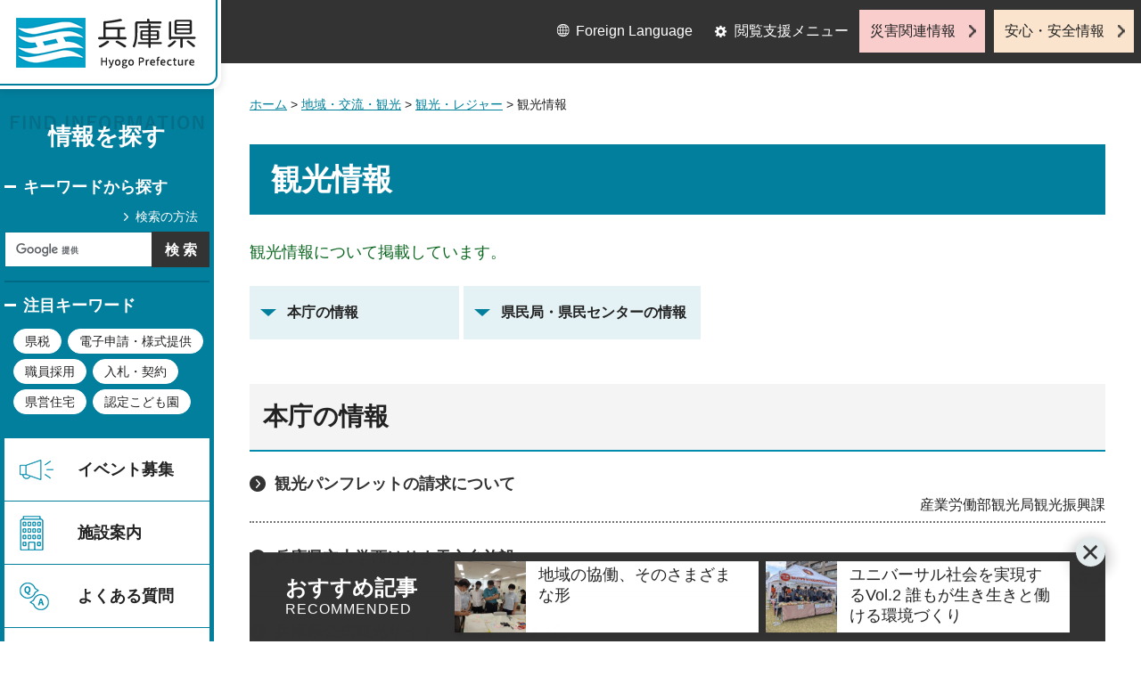

--- FILE ---
content_type: text/html
request_url: https://web.pref.hyogo.lg.jp/recommend/new/index.html?_=1769981265901
body_size: 5464
content:
<?xml version="1.0" encoding="utf-8"?>
<!DOCTYPE html PUBLIC "-//W3C//DTD XHTML 1.0 Transitional//EN" "http://www.w3.org/TR/xhtml1/DTD/xhtml1-transitional.dtd">
<html xmlns="http://www.w3.org/1999/xhtml" lang="ja" xml:lang="ja">
<head>
<meta http-equiv="Content-Type" content="text/html; charset=utf-8" />
<meta http-equiv="Content-Style-Type" content="text/css" />
<meta http-equiv="Content-Script-Type" content="text/javascript" />

<title>兵庫県／最新記事一覧</title>

<meta property="og:title" content="最新記事一覧" />
<meta property="og:type" content="article" />
<meta property="og:description" content="" />
<meta property="og:url" content="https://web.pref.hyogo.lg.jp/recommend/new/index.html" />
<meta property="og:image" content="https://web.pref.hyogo.lg.jp/shared/site_rn/images/sns/logo.jpg" />
<meta property="og:site_name" content="兵庫県" />
<meta property="og:locale" content="ja_JP" />
<meta name="author" content="兵庫県" />
<meta name="viewport" content="width=device-width, maximum-scale=3.0" />
<meta name="format-detection" content="telephone=no" />
<link href="/shared/site_rn/style/default.css" rel="stylesheet" type="text/css" media="all" />
<link href="/shared/site_rn/style/layout.css" rel="stylesheet" type="text/css" media="all" />
<link href="/shared/templates/recommend_rn/style/edit.css" rel="stylesheet" type="text/css" media="all" />
<link href="/shared/site_rn/style/tablet.css" rel="stylesheet" media="only screen and (min-width : 641px) and (max-width : 1024px)" type="text/css" id="tmp_tablet_css" class="mc_css" />
<link href="/shared/templates/recommend_rn/style/edit_tb.css" rel="stylesheet" media="only screen and (min-width : 641px) and (max-width : 1024px)" type="text/css" class="mc_css" />
<link href="/shared/site_rn/style/smartphone.css" rel="stylesheet" media="only screen and (max-width : 640px)" type="text/css" class="mc_css" />
<link href="/shared/templates/recommend_rn/style/edit_sp.css" rel="stylesheet" media="only screen and (max-width : 640px)" type="text/css" class="mc_css" />
<link href="/shared/site_rn/images/favicon/favicon.ico" rel="shortcut icon" type="image/vnd.microsoft.icon" />
<link href="/shared/site_rn/images/favicon/apple-touch-icon-precomposed.png" rel="apple-touch-icon-precomposed" />
<script type="text/javascript" src="/shared/site_rn/js/jquery.js"></script>
<script type="text/javascript" src="/shared/site_rn/js/setting.js"></script>
<script type="text/javascript" src="/shared/system/js/furigana/ysruby.js"></script>
<script type="text/javascript" src="/shared/js/readspeaker.js"></script>



<script type="text/javascript" src="/shared/js/ga.js"></script>
</head>
<body class="format_free custom_recommend no_javascript">
<script type="text/javascript" src="/shared/site_rn/js/init.js"></script>
<div id="tmp_wrapper">
<noscript>
<p>このサイトではJavaScriptを使用したコンテンツ・機能を提供しています。JavaScriptを有効にするとご利用いただけます。</p>
</noscript>
<p><a href="#tmp_honbun" class="skip">本文へスキップします。</a></p>
<div id="tmp_wrap_header">
<div id="tmp_header">
<div id="tmp_hlogo">
<p><a href="/index.html"><span>兵庫県 Hyogo Prefecture</span></a></p>
</div>
<ul id="tmp_hnavi_s">
	<li id="tmp_hnavi_lmenu"><a href="javascript:void(0);">閲覧支援</a></li>
	<li id="tmp_hnavi_mmenu"><a href="/cnavi/cnavi_kanri.html">情報を探す</a></li>
	<li id="tmp_hnavi_rmenu"><a href="javascript:void(0);">災害・安全情報</a></li>
</ul>
<div class="region_info">
<div class="box_find_info">
<div class="info_heading">
<p class="info_title">情報を探す</p>
</div>
<div class="info_main">
<div class="method_wrap">
<div class="method_search">
<p><a href="/search/about.html">検索の方法</a></p>
</div>
<div id="tmp_search">
<form action="/search/results.html" id="tmp_gsearch" name="tmp_gsearch">
<div class="wrap_sch_box">
<p class="sch_ttl"><label for="tmp_query">キーワードから探す</label></p>
<p class="sch_box"><input id="tmp_query" name="q" size="31" type="text" /></p>
</div>
<div class="wrap_sch_box">
<p class="sch_btn"><input id="tmp_func_sch_btn" name="sa" type="submit" value="検索" /></p>
<p id="tmp_search_hidden"><input name="cx" type="hidden" value="016145232941732995403:kz3o2ig-nkm" /> <input name="ie" type="hidden" value="UTF-8" /> <input name="cof" type="hidden" value="FORID:9" /></p>
</div>
</form>
</div>
</div>
<div id="tmp_keywords_load">&nbsp;</div>
</div>
</div>
<div class="group_navi">
<div id="tmp_gnavi">
<div class="gnavi">
<ul>
	<li class="glist1"><a href="https://web.pref.hyogo.lg.jp/cgi-bin/event_cal_multi/calendar.cgi?type=2">イベント募集</a></li>
	<li class="glist2"><a href="/shisetsu/index.html">施設案内</a></li>
	<li class="glist3"><a href="/search/results.html?q=%E3%82%88%E3%81%8F%E3%81%82%E3%82%8B%E8%B3%AA%E5%95%8F&amp;sa=%E6%A4%9C%E7%B4%A2&amp;cx=016145232941732995403%3Akz3o2ig-nkm&amp;ie=UTF-8&amp;cof=FORID%3A9">よくある質問</a></li>
	<li class="glist4"><a href="/inquiry/inquiry.html">相談窓口</a></li>
</ul>
</div>
</div>
<div class="search_nav">
<ul>
	<li class="purpose_search_nav"><a href="/cnavi/cnavi_kanri.html#tmp_purpose_search">目的から探す</a>
	<div id="tmp_purpose_box">
	<div class="sub_search_ttl">
	<p class="sub_search_ttl_text">目的から探す</p>
	<p class="lnavi_close_btn"><a href="javascript:void(0);"><span>閉じる</span></a></p>
	</div>
	<div class="sub_menu_cnt">
	<div class="sub_search_cnt">
	<div class="purpose_navi">
	<ul>
		<li class="purpose_navi1"><a href="/pref/cate3_625.html">入札・公売情報</a></li>
		<li class="purpose_navi2"><a href="/pref/cate2_616.html">職員採用</a></li>
		<li class="purpose_navi3"><a href="/sr13/passport.html">パスポート</a></li>
		<li class="purpose_navi4"><a href="/inquiry/license.html">許認可手続き</a></li>
		<li class="purpose_navi5"><a href="/kk12/ac09_000000032.html">パブリックコメント</a></li>
		<li class="purpose_navi6"><a href="/pref/cate3_661.html">オープンデータ</a></li>
		<li class="purpose_navi7"><a href="/stat/cate2_711.html">統計情報</a></li>
		<li class="purpose_navi8"><a href="/pref/cate2_613.html">県の概要</a></li>
	</ul>
	</div>
	</div>
	</div>
	</div>
	</li>
	<li class="category_search_nav"><a href="/cnavi/cnavi_kanri.html#tmp_category_search">分類から探す</a>
	<div id="tmp_category_box">
	<div class="sub_search_ttl">
	<p class="sub_search_ttl_text">分類から探す</p>
	<p class="lnavi_close_btn"><a href="javascript:void(0);"><span>閉じる</span></a></p>
	</div>
	<div class="sub_menu_cnt">
	<div class="sub_search_cnt">
	<div class="category_list_wrap">
	<div class="category_box_item">
	<div class="category_item_ttl"><a href="/safe/index.html">防災・安心・安全</a></div>
	</div>
	<div class="category_box_item">
	<div class="category_item_ttl"><a href="/life/index.html">暮らし・教育</a></div>
	</div>
	<div class="category_box_item">
	<div class="category_item_ttl"><a href="/health/index.html">健康・医療・福祉</a></div>
	</div>
	<div class="category_box_item">
	<div class="category_item_ttl"><a href="/town/index.html">まちづくり・環境</a></div>
	</div>
	<div class="category_box_item">
	<div class="category_item_ttl"><a href="/work/index.html">しごと・産業</a></div>
	</div>
	<div class="category_box_item">
	<div class="category_item_ttl"><a href="/aff/index.html">食・農林水産</a></div>
	</div>
	<div class="category_box_item">
	<div class="category_item_ttl"><a href="/interaction/index.html">地域・交流・観光</a></div>
	</div>
	<div class="category_box_item">
	<div class="category_item_ttl"><a href="/pref/index.html">県政情報・統計（県政情報）</a></div>
	</div>
	<div class="category_box_item">
	<div class="category_item_ttl"><a href="/stat/index.html">県政情報・統計（統計）</a></div>
	</div>
	</div>
	</div>
	</div>
	</div>
	</li>
	<li><a href="/org/index.html">組織から探す</a></li>
</ul>
</div>
</div>
<div class="group_news">
<div id="tmp_news_load">&nbsp;</div>
<div class="prefectural_citizens">
<div class="citizens_image">
<p><img alt="" height="95" src="/shared/site_rn/images/header/img_info_center.jpg" width="81" /></p>
</div>
<div class="citizens_cap">
<p><a href="/area/index.html">県民局・県民<br />
センター情報</a></p>
</div>
</div>
<div class="directional_nav">
<ul>
	<li class="release_link"><a href="/cgi-bin/press/press.cgi">記者発表</a></li>
</ul>
</div>
</div>
</div>
<div id="tmp_means">
<div class="custom_container">
<div id="tmp_setting">
<ul>
	<li class="func_language"><a href="/fl/index.html" lang="en">Foreign Language</a></li>
	<li class="func_browser"><a href="javascript:void(0);" class="func_title">閲覧支援メニュー</a>
	<div id="func_dropdown" class="func_cate">
	<ul>
		<li class="func_change"><a href="/howto/moji.html">文字サイズ・色合い変更</a></li>
		<li class="func_speaker rs_skip"><a accesskey="L" href="//app-eas.readspeaker.com/cgi-bin/rsent?customerid=8960&amp;lang=ja_jp&amp;readid=tmp_main&amp;url=" onclick="readpage(this.href, 'tmp_readspeaker'); return false;" rel="nofollow" class="rs_href">音声読み上げ</a></li>
		<li class="func_furigana"><a data-contents="tmp_main" data-target="tmp_main" href="javascript:void(0);" id="furigana">ふりがなON</a></li>
	</ul>
	</div>
	</li>
</ul>
</div>
<div class="emergency_aside">
<ul>
	<li class="link_emergency"><a href="/emergency_info/index.html">災害関連情報</a></li>
	<li class="link_safety"><a href="/safety_info/index.html">安心・安全情報</a></li>
</ul>
</div>
</div>
</div>
</div>
</div>
<div id="tmp_sma_menu">
<div id="tmp_sma_lmenu" class="wrap_sma_sch">
<div id="tmp_sma_func">&nbsp;</div>
<p class="close_btn"><a href="javascript:void(0);"><span>閉じる</span></a></p>
</div>
<div id="tmp_sma_mmenu" class="wrap_sma_sch">
<div id="tmp_sma_cnavi">&nbsp;</div>
<p class="close_btn"><a href="javascript:void(0);"><span>閉じる</span></a></p>
</div>
<div id="tmp_sma_rmenu" class="wrap_sma_sch">
<div id="tmp_sma_info">&nbsp;</div>
<p class="close_btn"><a href="javascript:void(0);"><span>閉じる</span></a></p>
</div>
</div>

<div id="tmp_wrap_main">
<div id="tmp_main_content">
<div id="tmp_main" class="column_lnavi">
<div class="wrap_col_main">
<div class="col_main">
<div id="tmp_wrap_navigation">
<div id="tmp_pankuzu">
<p><a href="/index.html">ホーム</a> &gt; 最新記事一覧</p>
</div>

</div>
<p id="tmp_honbun" class="skip">ここから本文です。</p>
<div id="tmp_readspeaker" class="rs_preserve rs_skip rs_splitbutton rs_addtools rs_exp"></div>
<div id="tmp_contents">


<h1>最新記事一覧</h1>
<div class="row3">
<div class="col">
<div class="box_article">
<div class="article_cnt">
<div class="article_image">
<p>&lt;img src=&quot;/kk07/images/zsedaipackage_logo.jpg&quot; alt=&quot;&quot; width=&quot;420&quot; height=&quot;420&quot; /&gt;</p></div>
<div class="article_heading">
<div class="article_update">
<p>2025年12月8日</p>
</div>
<div class="article_ttl">
<p><a href="/kk07/nextgeneration.html">For the Next Generation To JUMP! 〜若者・Z世代応援パッケージ〜</a></p>
</div>
</div>
</div>
</div>
</div>
<div class="col">
<div class="box_article">
<div class="article_cnt">
<div class="article_image">
<p>&lt;img src=&quot;/recommend/active/images/15menu.jpg&quot; alt=&quot;&quot; width=&quot;420&quot; height=&quot;420&quot; /&gt;</p></div>
<div class="article_heading">
<div class="article_update">
<p>2025年11月19日</p>
</div>
<div class="article_ttl">
<p><a href="/recommend/active/active01.html">ユニバーサル社会を実現するVol.1 誰もが心地のいい居場所づくり</a></p>
</div>
</div>
</div>
</div>
</div>
<div class="col">
<div class="box_article">
<div class="article_cnt">
<div class="article_image">
<p>&lt;img src=&quot;/recommend/learn/images/learn01.jpg&quot; alt=&quot;learn01&quot; width=&quot;420&quot; height=&quot;420&quot; /&gt;</p></div>
<div class="article_heading">
<div class="article_update">
<p>2025年11月19日</p>
</div>
<div class="article_ttl">
<p><a href="/recommend/learn/learn01.html">ため池と地域の暮らし</a></p>
</div>
</div>
</div>
</div>
</div>
<div class="col">
<div class="box_article">
<div class="article_cnt">
<div class="article_image">
<p>&lt;img src=&quot;/recommend/learn/images/learn02.jpg&quot; alt=&quot;&quot; width=&quot;420&quot; height=&quot;420&quot; /&gt;</p></div>
<div class="article_heading">
<div class="article_update">
<p>2025年11月19日</p>
</div>
<div class="article_ttl">
<p><a href="/recommend/learn/learn02.html">兵庫県の美術館・博物館をまとめて紹介</a></p>
</div>
</div>
</div>
</div>
</div>
<div class="col">
<div class="box_article">
<div class="article_cnt">
<div class="article_image">
<p>&lt;img src=&quot;/recommend/learn/images/learn03_thumbnail.jpg&quot; alt=&quot;&quot; width=&quot;420&quot; height=&quot;420&quot; /&gt;</p></div>
<div class="article_heading">
<div class="article_update">
<p>2025年11月19日</p>
</div>
<div class="article_ttl">
<p><a href="/recommend/learn/learn03.html">兵庫の食を大切にする</a></p>
</div>
</div>
</div>
</div>
</div>
<div class="col">
<div class="box_article">
<div class="article_cnt">
<div class="article_image">
<p>&lt;img src=&quot;/recommend/learn/images/dsc_7338_1.jpg&quot; alt=&quot;防災トップ四角&quot; width=&quot;2480&quot; height=&quot;2480&quot; /&gt;</p></div>
<div class="article_heading">
<div class="article_update">
<p>2025年11月19日</p>
</div>
<div class="article_ttl">
<p><a href="/recommend/learn/learn04.html">【防災の実践1：知る】身の回りの自然災害の危険について学ぶ</a></p>
</div>
</div>
</div>
</div>
</div>
<div class="col">
<div class="box_article">
<div class="article_cnt">
<div class="article_image">
<p>&lt;img src=&quot;/recommend/learn/images/shikakushokuryou.jpg&quot; alt=&quot;&quot; width=&quot;2728&quot; height=&quot;2728&quot; /&gt;</p></div>
<div class="article_heading">
<div class="article_update">
<p>2025年11月19日</p>
</div>
<div class="article_ttl">
<p><a href="/recommend/learn/learn05.html">【防災の実践2：備える】災害発生時72時間生き延びるために</a></p>
</div>
</div>
</div>
</div>
</div>
<div class="col">
<div class="box_article">
<div class="article_cnt">
<div class="article_image">
<p>&lt;img src=&quot;/recommend/learn/images/taifuu2.jpg&quot; alt=&quot;top四角防災3&quot; width=&quot;2600&quot; height=&quot;2600&quot; /&gt;</p></div>
<div class="article_heading">
<div class="article_update">
<p>2025年11月19日</p>
</div>
<div class="article_ttl">
<p><a href="/recommend/learn/learn06.html">【防災の実践3：伝える】震災の経験や教訓を次世代に継承・発信する</a></p>
</div>
</div>
</div>
</div>
</div>
<div class="col">
<div class="box_article">
<div class="article_cnt">
<div class="article_image">
<p>&lt;img src=&quot;/recommend/active/images/active03.jpg&quot; alt=&quot;&quot; width=&quot;420&quot; height=&quot;420&quot; /&gt;</p></div>
<div class="article_heading">
<div class="article_update">
<p>2025年11月19日</p>
</div>
<div class="article_ttl">
<p><a href="/recommend/active/active03.html">地域おこしに参画する</a></p>
</div>
</div>
</div>
</div>
</div>
<div class="col">
<div class="box_article">
<div class="article_cnt">
<div class="article_image">
<p>&lt;img src=&quot;/recommend/active/images/100nichi_thumb.png&quot; alt=&quot;&quot; width=&quot;420&quot; height=&quot;420&quot; /&gt;</p></div>
<div class="article_heading">
<div class="article_update">
<p>2025年11月19日</p>
</div>
<div class="article_ttl">
<p><a href="/recommend/active/active05.html">【地域の防犯】まちの安全を守る活動に参加する</a></p>
</div>
</div>
</div>
</div>
</div>
<div class="col">
<div class="box_article">
<div class="article_cnt">
<div class="article_image">
<p>&lt;img src=&quot;/recommend/live/images/live01.jpg&quot; alt=&quot;&quot; width=&quot;420&quot; height=&quot;420&quot; /&gt;</p></div>
<div class="article_heading">
<div class="article_update">
<p>2025年11月19日</p>
</div>
<div class="article_ttl">
<p><a href="/recommend/live/live01.html">地域みんなで子育てをする</a></p>
</div>
</div>
</div>
</div>
</div>
<div class="col">
<div class="box_article">
<div class="article_cnt">
<div class="article_image">
<p>&lt;img src=&quot;/recommend/live/images/live02.jpg&quot; alt=&quot;&quot; width=&quot;420&quot; height=&quot;420&quot; /&gt;</p></div>
<div class="article_heading">
<div class="article_update">
<p>2025年11月19日</p>
</div>
<div class="article_ttl">
<p><a href="/recommend/live/live02.html">兵庫に移り住むということ</a></p>
</div>
</div>
</div>
</div>
</div>
<div class="col">
<div class="box_article">
<div class="article_cnt">
<div class="article_image">
<p>&lt;img src=&quot;/recommend/live/images/live03.jpg&quot; alt=&quot;&quot; width=&quot;420&quot; height=&quot;420&quot; /&gt;</p></div>
<div class="article_heading">
<div class="article_update">
<p>2025年11月19日</p>
</div>
<div class="article_ttl">
<p><a href="/recommend/live/live03.html">兵庫で山遊び＆川遊び</a></p>
</div>
</div>
</div>
</div>
</div>
<div class="col">
<div class="box_article">
<div class="article_cnt">
<div class="article_image">
<p>&lt;img src=&quot;/recommend/live/images/420_420-03-03.jpg&quot; alt=&quot;&quot; width=&quot;876&quot; height=&quot;876&quot; /&gt;</p></div>
<div class="article_heading">
<div class="article_update">
<p>2025年11月19日</p>
</div>
<div class="article_ttl">
<p><a href="/recommend/live/live04.html">ユニバーサル社会を実現するVol.3 手話、要約筆記、多言語でのコミュニケーション</a></p>
</div>
</div>
</div>
</div>
</div>
<div class="col">
<div class="box_article">
<div class="article_cnt">
<div class="article_image">
<p>&lt;img src=&quot;/recommend/work/images/work02.jpg&quot; alt=&quot;&quot; width=&quot;420&quot; height=&quot;420&quot; /&gt;</p></div>
<div class="article_heading">
<div class="article_update">
<p>2025年11月19日</p>
</div>
<div class="article_ttl">
<p><a href="/recommend/work/work02.html">【元気な高齢者の社会参加】シニア世代の学びと生きがい</a></p>
</div>
</div>
</div>
</div>
</div>
<div class="col">
<div class="box_article">
<div class="article_cnt">
<div class="article_image">
<p>&lt;img src=&quot;/recommend/work/images/work01.jpg&quot; alt=&quot;&quot; width=&quot;420&quot; height=&quot;420&quot; /&gt;</p></div>
<div class="article_heading">
<div class="article_update">
<p>2025年11月19日</p>
</div>
<div class="article_ttl">
<p><a href="/recommend/work/work01.html">ユニバーサル社会を実現するVol.2 誰もが生き生きと働ける環境づくり</a></p>
</div>
</div>
</div>
</div>
</div>
<div class="col">
<div class="box_article">
<div class="article_cnt">
<div class="article_image">
<p>&lt;img src=&quot;/recommend/work/images/work03.jpg&quot; alt=&quot;&quot; width=&quot;420&quot; height=&quot;420&quot; /&gt;</p></div>
<div class="article_heading">
<div class="article_update">
<p>2025年11月19日</p>
</div>
<div class="article_ttl">
<p><a href="/recommend/work/work03.html">「兵庫で働く」をサポート</a></p>
</div>
</div>
</div>
</div>
</div>
<div class="col">
<div class="box_article">
<div class="article_cnt">
<div class="article_image">
<p>&lt;img src=&quot;/recommend/active/images/logo.jpg&quot; alt=&quot; logo&quot; width=&quot;1209&quot; height=&quot;1209&quot; /&gt;</p></div>
<div class="article_heading">
<div class="article_update">
<p>2025年11月11日</p>
</div>
<div class="article_ttl">
<p><a href="/recommend/active/active06.html">HYOGOアサ＠プロジェクト</a></p>
</div>
</div>
</div>
</div>
</div>
<div class="col">
<div class="box_article">
<div class="article_cnt">
<div class="article_image">
<p>&lt;img src=&quot;/recommend/learn/images/top.jpg&quot; alt=&quot;&quot; width=&quot;1042&quot; height=&quot;1042&quot; /&gt;</p></div>
<div class="article_heading">
<div class="article_update">
<p>2025年10月3日</p>
</div>
<div class="article_ttl">
<p><a href="/recommend/learn/learn07.html">県内各地が”パビリオン”になる</a></p>
</div>
</div>
</div>
</div>
</div>
<div class="col">
<div class="box_article">
<div class="article_cnt">
<div class="article_image">
<p>&lt;img src=&quot;/recommend/active/images/active02.jpg&quot; alt=&quot;&quot; width=&quot;420&quot; height=&quot;420&quot; /&gt;</p></div>
<div class="article_heading">
<div class="article_update">
<p>2024年11月1日</p>
</div>
<div class="article_ttl">
<p><a href="/recommend/active/active02.html">地域の協働、そのさまざまな形</a></p>
</div>
</div>
</div>
</div>
</div>
<div class="col">
<div class="box_article">
<div class="article_cnt">
<div class="article_image">
<p>&lt;img src=&quot;/recommend/active/images/active04.jpg&quot; alt=&quot;&quot; width=&quot;420&quot; height=&quot;420&quot; /&gt;</p></div>
<div class="article_heading">
<div class="article_update">
<p>2023年9月27日</p>
</div>
<div class="article_ttl">
<p><a href="/recommend/active/active04.html">【地域コミュニティに参加する】笑顔あふれるまちづくりに協力する</a></p>
</div>
</div>
</div>
</div>
</div>
<div class="col">
<div class="box_article">
<div class="article_cnt">
<div class="article_image">
<p>&lt;img src=&quot;/recommend/live/images/thumb-iuturn_vol04.jpg&quot; alt=&quot;&quot; width=&quot;420&quot; height=&quot;420&quot; /&gt;</p></div>
<div class="article_heading">
<div class="article_update">
<p>2023年9月21日</p>
</div>
<div class="article_ttl">
<p><a href="/recommend/live/live09.html">兵庫県にU・Iターンした5人 vol.4</a></p>
</div>
</div>
</div>
</div>
</div>
<div class="col">
<div class="box_article">
<div class="article_cnt">
<div class="article_image">
<p>&lt;img src=&quot;/kk03/images/2022_main2.jpg&quot; alt=&quot;&quot; width=&quot;1280&quot; height=&quot;720&quot; /&gt;</p></div>
<div class="article_heading">
<div class="article_update">
<p>2022年4月12日</p>
</div>
<div class="article_ttl">
<p><a href="/kk03/2022_kensei.html">躍動する兵庫へ、第一歩を踏み出す</a></p>
</div>
</div>
</div>
</div>
</div>
</div>


</div>
<div id="tmp_recommend_category">
<div class="recommend_category_heading">
<h2>ジャンル</h2>
</div>
<div class="recommend_category_cnt">
<ul>
<li class="border_green">
<div class="box_category">
<div class="category_inner">
<div class="category_icon">
<p><img src="/shared/templates/recommend_rn/images/img_genre_1.jpg" width="64" height="64" alt=""  /></p>
</div>
<div class="category_cnt">
<div class="category_ttl">
<p><a href="/recommend/live/index.html">暮らす</a></p>
</div>
</div>
</div>
</div>
</li>
<li class="border_blue">
<div class="box_category">
<div class="category_inner">
<div class="category_icon">
<p><img src="/shared/templates/recommend_rn/images/img_genre_2.jpg" width="64" height="64" alt=""  /></p>
</div>
<div class="category_cnt">
<div class="category_ttl">
<p><a href="/recommend/learn/index.html">まなぶ</a></p>
</div>
</div>
</div>
</div>
</li>
<li class="border_yellow">
<div class="box_category">
<div class="category_inner">
<div class="category_icon">
<p><img src="/shared/templates/recommend_rn/images/img_genre_3.jpg" width="64" height="64" alt=""  /></p>
</div>
<div class="category_cnt">
<div class="category_ttl">
<p><a href="/recommend/work/index.html">はたらく</a></p>
</div>
</div>
</div>
</div>
</li>
<li class="border_pink">
<div class="box_category">
<div class="category_inner">
<div class="category_icon">
<p><img src="/shared/templates/recommend_rn/images/img_genre_4.jpg" width="64" height="64" alt=""  /></p>
</div>
<div class="category_cnt">
<div class="category_ttl">
<p><a href="/recommend/active/index.html">活動する</a></p>
</div>
</div>
</div>
</div>
</li>
</ul>
</div>
</div>
<div id="tmp_article_menu">&nbsp;</div>

<div id="tmp_access_ranking">
<h2>アクセスランキング</h2>
<div class="access_ranking_cnt">
<ul>
</ul>
</div>
</div>



</div>
</div>
</div>
</div>
<div id="tmp_footer_content">
<div class="pnavi">
<div class="custom_container">
<p class="ptop"><a href="#tmp_header">page top</a></p>
</div>
</div>
<div id="tmp_footer">
<div class="custom_container">
<div class="footer_front">
<div class="footer_info">
<div class="footer_front">
<div class="footer_aside">
<div class="footer_logo">
<p><span>兵庫県庁</span></p>
</div>
<div class="company_num">
<p>法人番号8000020280003</p>
</div>
</div>
<div class="footer_cnt">
<address>
<p><span class="dis_code">〒650-8567</span>兵庫県神戸市中央区下山手通5丁目10番1号</p>
<p><span>電話番号：</span>078-341-7711（代表）</p>
</address>
</div>
</div>
</div>
<div class="footer_nav">
<ul class="fnavi">
	<li><a href="/about_link.html">リンク・著作権・免責事項</a></li>
	<li><a href="/about_handing.html">個人情報の取扱いについて</a></li>
	<li><a href="/accessibility/index.html">ウェブアクセシビリティ方針</a></li>
	<li><a href="/sitemap.html">サイトマップ</a></li>
</ul>
</div>
</div>
<div class="footer_bellow">
<div class="directional_button">
<ul>
	<li><a href="/map.html">県庁までの交通案内</a></li>
	<li><a href="/pref/cate3_610.html">庁舎案内</a></li>
</ul>
</div>
<div class="prefectural_info">
<p lang="en" xml:lang="en" class="copyright">Copyright &copy; Hyogo Prefectural Government. All rights reserved.</p>
</div>
</div>
</div>
</div>

</div>
</div>
</div>
<script type="text/javascript" src="/shared/site_rn/js/function.js"></script>
<script type="text/javascript" src="/shared/site_rn/js/main.js"></script>
<script type="text/javascript" src="/shared/system/js/tag/tag_list.js"></script>
</body>
</html>


--- FILE ---
content_type: application/javascript
request_url: https://web.pref.hyogo.lg.jp/_Incapsula_Resource?SWJIYLWA=719d34d31c8e3a6e6fffd425f7e032f3&ns=2&cb=665136578
body_size: 20895
content:
var _0x5813=['\x77\x36\x7a\x43\x69\x30\x34\x3d','\x45\x47\x6c\x63','\x65\x73\x4f\x6e\x77\x72\x37\x43\x74\x47\x31\x63','\x77\x34\x6a\x43\x70\x4d\x4b\x31\x77\x70\x6e\x44\x71\x4d\x4b\x79','\x77\x36\x52\x35\x77\x72\x6c\x51','\x77\x37\x54\x43\x6f\x6e\x73\x3d','\x62\x6b\x6b\x45','\x63\x73\x4f\x6a\x77\x70\x49\x3d','\x77\x35\x39\x54\x77\x6f\x73\x3d','\x77\x6f\x78\x34\x49\x51\x3d\x3d','\x77\x34\x66\x44\x6a\x38\x4b\x50','\x66\x4d\x4f\x74\x77\x72\x6e\x43\x76\x51\x3d\x3d','\x42\x46\x44\x44\x69\x57\x59\x3d','\x65\x6a\x70\x32\x48\x56\x44\x44\x74\x63\x4f\x61','\x77\x72\x38\x49\x77\x34\x55\x3d','\x63\x63\x4f\x6e\x77\x71\x54\x43\x68\x33\x42\x5a\x49\x51\x3d\x3d','\x46\x4d\x4f\x33\x54\x51\x3d\x3d','\x77\x34\x5a\x62\x48\x41\x3d\x3d','\x77\x37\x58\x43\x73\x73\x4f\x62\x50\x56\x74\x58\x77\x34\x42\x6e\x77\x36\x58\x44\x6d\x67\x3d\x3d','\x77\x36\x42\x6a\x77\x6f\x31\x31\x52\x38\x4b\x48\x4f\x32\x4d\x4f\x48\x73\x4b\x4c','\x4c\x38\x4f\x64\x44\x63\x4f\x59\x77\x35\x74\x4e','\x46\x6b\x6c\x4b','\x77\x6f\x48\x44\x69\x63\x4f\x33','\x77\x37\x72\x43\x75\x57\x38\x3d','\x77\x37\x6b\x54\x77\x35\x30\x3d','\x77\x72\x70\x56\x77\x71\x62\x43\x72\x44\x6b\x52\x48\x45\x30\x3d','\x63\x73\x4f\x68\x61\x67\x3d\x3d','\x42\x79\x6b\x45','\x53\x52\x51\x6a','\x64\x4d\x4b\x4d\x77\x70\x34\x3d','\x52\x4d\x4b\x43\x77\x70\x4d\x3d','\x77\x35\x7a\x43\x74\x56\x58\x44\x6d\x43\x77\x63','\x49\x63\x4f\x6c\x42\x4d\x4f\x73\x77\x34\x7a\x44\x72\x42\x7a\x43\x6d\x63\x4b\x34\x77\x36\x50\x44\x76\x51\x3d\x3d','\x77\x37\x42\x70\x77\x71\x68\x4e\x64\x4d\x4b\x7a\x4b\x6d\x4d\x3d','\x54\x38\x4b\x78\x46\x55\x55\x32\x77\x37\x39\x72\x77\x34\x4a\x45\x77\x36\x50\x44\x6e\x51\x3d\x3d','\x77\x72\x6f\x2b\x77\x37\x6e\x43\x75\x38\x4b\x46\x77\x36\x6e\x44\x72\x43\x59\x3d','\x77\x35\x66\x44\x71\x4d\x4b\x6d','\x59\x56\x66\x44\x68\x67\x3d\x3d','\x77\x35\x78\x76\x77\x34\x67\x3d','\x77\x6f\x6a\x44\x75\x4d\x4f\x4a','\x77\x6f\x48\x44\x72\x63\x4f\x33\x77\x71\x41\x3d','\x50\x73\x4b\x58\x66\x30\x49\x76\x77\x37\x4a\x2f','\x58\x73\x4b\x65\x77\x71\x45\x3d','\x65\x51\x6e\x43\x6a\x38\x4f\x6d\x77\x70\x45\x6d\x77\x6f\x33\x44\x68\x51\x6e\x43\x6a\x73\x4f\x4b\x77\x36\x6c\x6a','\x4b\x73\x4b\x43\x5a\x33\x38\x79','\x59\x73\x4f\x55\x41\x57\x54\x43\x68\x68\x4c\x43\x6c\x63\x4f\x72\x53\x73\x4b\x59\x77\x70\x39\x62\x77\x37\x42\x52\x77\x71\x56\x34\x77\x36\x70\x7a\x77\x72\x31\x47\x77\x34\x4c\x43\x76\x69\x67\x4a\x4f\x63\x4f\x45\x61\x38\x4f\x45\x66\x4d\x4b\x6c\x56\x44\x33\x43\x6c\x52\x7a\x44\x6b\x63\x4f\x4a\x4a\x4d\x4f\x36\x77\x36\x5a\x67','\x4b\x73\x4b\x48\x61\x57\x55\x79\x77\x36\x30\x3d','\x51\x63\x4f\x71\x58\x41\x3d\x3d','\x50\x6d\x6c\x51\x4a\x4d\x4f\x78\x66\x77\x3d\x3d','\x4a\x55\x6e\x44\x6c\x48\x42\x6b\x49\x41\x3d\x3d','\x62\x45\x4c\x44\x71\x77\x3d\x3d','\x65\x4d\x4f\x68\x58\x77\x3d\x3d','\x77\x36\x38\x48\x77\x35\x33\x44\x6e\x42\x50\x44\x74\x63\x4f\x38\x77\x35\x44\x43\x69\x77\x3d\x3d','\x77\x72\x7a\x44\x6a\x79\x6b\x34\x77\x37\x58\x44\x6d\x77\x3d\x3d','\x61\x63\x4f\x78\x56\x41\x3d\x3d','\x4a\x63\x4f\x7a\x4c\x51\x3d\x3d','\x58\x4d\x4b\x47\x77\x70\x62\x43\x6b\x73\x4f\x54','\x77\x37\x58\x43\x70\x6d\x55\x6c\x62\x68\x59\x3d','\x77\x6f\x58\x44\x6a\x69\x59\x3d','\x77\x72\x31\x67\x59\x77\x3d\x3d','\x77\x37\x62\x43\x76\x63\x4b\x6b\x50\x4d\x4b\x39\x77\x34\x51\x3d','\x77\x70\x62\x44\x6a\x53\x55\x3d','\x5a\x4d\x4b\x55\x61\x6e\x6f\x31\x77\x37\x6f\x3d','\x57\x73\x4b\x2f\x46\x30\x4d\x6e','\x50\x51\x63\x41','\x77\x35\x66\x43\x67\x73\x4f\x76','\x4e\x56\x2f\x44\x6d\x57\x5a\x32\x4f\x67\x66\x43\x73\x68\x45\x3d','\x77\x37\x73\x71\x77\x35\x34\x3d','\x77\x71\x63\x63\x77\x35\x66\x44\x6e\x52\x44\x44\x75\x73\x4f\x37\x77\x35\x76\x43\x69\x6a\x59\x3d','\x77\x72\x52\x6c\x46\x77\x3d\x3d','\x55\x55\x49\x46\x55\x78\x56\x4f','\x77\x35\x49\x36\x77\x6f\x55\x3d','\x58\x4d\x4b\x63\x77\x70\x48\x43\x69\x38\x4f\x61','\x49\x4d\x4f\x58\x44\x4d\x4f\x55\x77\x34\x5a\x41','\x77\x72\x33\x44\x76\x38\x4f\x78','\x77\x36\x68\x56\x77\x70\x45\x3d','\x77\x37\x42\x52\x4c\x63\x4f\x62\x77\x71\x48\x44\x74\x38\x4f\x71\x77\x34\x55\x3d','\x49\x4d\x4b\x34\x48\x73\x4b\x39\x51\x73\x4b\x63','\x77\x72\x51\x50\x5a\x41\x3d\x3d','\x77\x70\x2f\x44\x71\x4d\x4f\x49','\x58\x4d\x4b\x52\x77\x6f\x58\x43\x69\x63\x4f\x59\x65\x6c\x62\x44\x6a\x52\x7a\x43\x6f\x4d\x4f\x53\x46\x4d\x4b\x6f\x77\x34\x31\x6e\x46\x67\x3d\x3d','\x77\x35\x35\x55\x77\x72\x51\x62\x77\x37\x2f\x43\x75\x41\x3d\x3d','\x49\x57\x46\x78','\x77\x36\x42\x70\x77\x70\x30\x3d','\x45\x6d\x6e\x44\x75\x67\x3d\x3d','\x77\x72\x63\x4f\x58\x6a\x59\x74\x49\x6a\x70\x70\x49\x68\x66\x43\x6f\x63\x4b\x51\x47\x45\x2f\x44\x68\x4d\x4f\x67\x77\x70\x49\x3d','\x5a\x38\x4f\x64\x4a\x63\x4f\x42\x77\x35\x54\x43\x6d\x55\x6e\x43\x74\x51\x77\x3d','\x50\x38\x4f\x43\x44\x73\x4f\x61\x77\x34\x59\x3d','\x77\x35\x6e\x43\x76\x6c\x2f\x44\x6d\x69\x41\x37\x77\x37\x34\x3d','\x51\x73\x4f\x43\x56\x67\x3d\x3d','\x50\x42\x6e\x44\x69\x73\x4f\x39\x77\x34\x6b\x30\x77\x36\x54\x44\x6e\x45\x50\x43\x68\x73\x4f\x45\x77\x37\x77\x35\x43\x38\x4b\x49\x77\x34\x49\x58\x77\x36\x76\x44\x71\x73\x4f\x53\x77\x35\x46\x6f\x66\x44\x68\x51\x4a\x4d\x4f\x67\x56\x63\x4f\x59\x77\x36\x62\x43\x75\x73\x4b\x53\x77\x71\x56\x58\x64\x46\x77\x3d','\x4b\x48\x33\x44\x70\x77\x3d\x3d','\x66\x38\x4b\x55\x77\x70\x38\x77\x77\x6f\x31\x65','\x77\x35\x5a\x48\x77\x6f\x4d\x3d','\x77\x35\x55\x76\x77\x34\x45\x3d','\x77\x72\x2f\x43\x75\x4d\x4f\x68\x49\x4d\x4f\x78\x56\x68\x37\x44\x6a\x46\x34\x45\x77\x6f\x55\x3d','\x53\x45\x77\x36','\x45\x63\x4b\x65\x77\x70\x48\x43\x67\x4d\x4f\x66\x65\x31\x45\x3d','\x4e\x63\x4b\x58\x5a\x58\x45\x79\x77\x37\x63\x3d','\x47\x4d\x4b\x69\x53\x55\x70\x79\x77\x37\x45\x74\x77\x35\x30\x42','\x77\x34\x50\x43\x6f\x46\x66\x44\x6c\x69\x77\x3d','\x77\x71\x58\x43\x74\x4d\x4f\x6c\x4e\x63\x4b\x32\x77\x35\x56\x70\x59\x63\x4f\x59\x4c\x43\x76\x44\x68\x77\x3d\x3d','\x4f\x73\x4f\x50\x63\x63\x4f\x59\x77\x70\x2f\x43\x71\x68\x30\x3d','\x54\x55\x73\x65\x55\x77\x68\x49\x77\x36\x63\x3d','\x63\x4d\x4f\x72\x77\x72\x7a\x43\x74\x6e\x64\x56\x4b\x63\x4f\x34','\x66\x73\x4b\x51\x50\x67\x3d\x3d','\x57\x30\x48\x44\x6c\x33\x54\x44\x6e\x7a\x44\x43\x68\x30\x46\x62','\x4b\x68\x7a\x44\x6b\x38\x4f\x2f\x77\x34\x34\x37\x77\x35\x62\x44\x6e\x42\x76\x43\x6d\x38\x4b\x4b\x77\x72\x55\x69\x41\x63\x4b\x4a\x77\x35\x38\x2b\x77\x36\x54\x43\x70\x4d\x4f\x65\x77\x34\x59\x3d','\x4f\x6c\x35\x74','\x77\x36\x64\x38\x77\x71\x5a\x52\x5a\x77\x3d\x3d','\x77\x71\x50\x43\x73\x63\x4f\x36\x49\x4d\x4f\x73\x55\x41\x3d\x3d','\x49\x58\x78\x53\x4b\x73\x4f\x78','\x77\x36\x52\x6a\x77\x72\x6f\x3d','\x62\x42\x51\x58','\x77\x70\x5a\x48\x4a\x7a\x67\x51\x4b\x6a\x45\x3d','\x77\x72\x44\x44\x6f\x73\x4f\x6e\x77\x71\x44\x43\x6f\x38\x4b\x63\x77\x34\x70\x50\x51\x67\x3d\x3d','\x77\x6f\x70\x4f\x50\x44\x67\x4e\x4c\x41\x3d\x3d','\x41\x78\x49\x67','\x66\x73\x4f\x33\x65\x63\x4f\x67\x77\x37\x46\x58\x4b\x38\x4f\x4a\x41\x63\x4f\x42\x77\x36\x45\x70\x44\x54\x33\x43\x67\x4d\x4f\x6b\x77\x72\x68\x74\x46\x73\x4b\x74\x47\x31\x44\x44\x74\x48\x33\x44\x74\x68\x30\x76\x59\x4d\x4f\x4d\x49\x6d\x38\x58\x77\x71\x49\x34','\x4c\x67\x6b\x53\x77\x72\x55\x53\x54\x67\x73\x3d','\x77\x71\x4c\x44\x74\x38\x4f\x51\x49\x6c\x39\x57','\x77\x35\x6c\x39\x77\x72\x45\x3d','\x44\x4d\x4b\x57\x51\x67\x3d\x3d','\x62\x47\x54\x44\x75\x67\x3d\x3d','\x77\x70\x64\x6f\x58\x63\x4b\x58\x4e\x41\x67\x43\x66\x32\x63\x66\x52\x4d\x4b\x4f\x77\x35\x41\x54\x77\x35\x48\x44\x76\x63\x4b\x37\x77\x72\x38\x49\x64\x63\x4b\x5a','\x49\x73\x4b\x4e\x4b\x41\x3d\x3d','\x77\x36\x52\x74\x77\x35\x7a\x44\x68\x51\x5a\x59\x61\x48\x72\x43\x74\x30\x66\x43\x69\x67\x54\x43\x6c\x51\x73\x44\x77\x72\x72\x44\x6d\x77\x6e\x44\x76\x6b\x6a\x44\x6e\x58\x54\x44\x6f\x38\x4f\x4e\x77\x36\x48\x44\x67\x51\x3d\x3d','\x63\x38\x4f\x74\x58\x41\x3d\x3d','\x4f\x4d\x4f\x42\x4b\x77\x3d\x3d','\x77\x35\x44\x44\x6b\x77\x6a\x43\x73\x63\x4b\x59\x58\x32\x54\x43\x76\x54\x54\x44\x69\x30\x4d\x3d','\x4a\x79\x77\x48\x77\x35\x35\x66\x46\x55\x52\x6b','\x77\x36\x42\x2f\x77\x70\x38\x3d','\x77\x36\x42\x62\x43\x4d\x4f\x47\x77\x72\x44\x44\x75\x38\x4f\x51\x77\x35\x76\x43\x76\x4d\x4f\x69','\x4c\x4d\x4b\x42\x62\x6d\x51\x48\x77\x37\x68\x2f\x77\x6f\x76\x43\x6a\x67\x3d\x3d','\x77\x70\x4e\x68\x57\x38\x4b\x45','\x77\x70\x4e\x6c\x53\x73\x4b\x63\x4f\x42\x49\x3d','\x77\x37\x42\x62\x44\x63\x4f\x62','\x77\x71\x62\x43\x74\x4d\x4b\x6e\x4f\x63\x4b\x69\x77\x34\x51\x3d','\x4b\x4d\x4f\x58\x45\x63\x4f\x59\x77\x34\x5a\x48\x4b\x51\x3d\x3d','\x77\x37\x55\x47\x77\x70\x38\x3d','\x66\x53\x78\x4c','\x50\x4d\x4f\x50\x66\x67\x3d\x3d','\x4c\x63\x4b\x42\x51\x67\x3d\x3d','\x77\x36\x33\x44\x69\x38\x4b\x4b','\x45\x30\x7a\x44\x6b\x6e\x2f\x44\x6c\x7a\x62\x43\x6e\x51\x52\x61\x77\x70\x50\x44\x68\x6b\x54\x43\x74\x38\x4f\x6b\x77\x72\x4e\x72','\x4b\x67\x6f\x30\x77\x71\x59\x4a\x53\x52\x59\x61','\x43\x52\x41\x4f','\x56\x30\x67\x43\x57\x67\x3d\x3d','\x77\x6f\x68\x4b\x4a\x44\x59\x65\x4a\x54\x62\x44\x6d\x4d\x4f\x73','\x58\x73\x4b\x6d\x77\x70\x39\x38\x77\x35\x68\x32','\x66\x63\x4b\x51\x77\x6f\x63\x2b\x77\x70\x35\x58\x77\x72\x51\x70\x77\x37\x38\x76\x4a\x38\x4b\x57\x44\x6e\x56\x70\x5a\x51\x3d\x3d','\x77\x72\x45\x44\x52\x79\x51\x68','\x57\x45\x72\x44\x6e\x58\x58\x44\x6c\x69\x73\x3d','\x64\x63\x4f\x69\x54\x67\x33\x44\x74\x78\x48\x43\x70\x73\x4f\x34\x77\x70\x66\x44\x6f\x38\x4b\x41\x77\x6f\x55\x4e\x77\x36\x30\x2f\x51\x38\x4f\x65','\x4a\x63\x4f\x41\x65\x63\x4f\x49\x77\x6f\x49\x3d','\x4c\x63\x4b\x74\x41\x4d\x4b\x55\x56\x38\x4b\x5a\x77\x35\x45\x3d','\x49\x68\x54\x44\x69\x63\x4f\x7a\x77\x34\x63\x37\x77\x34\x2f\x44\x6c\x6b\x6e\x44\x6e\x4d\x4b\x4a\x77\x37\x6b\x69\x43\x4d\x4b\x45\x77\x35\x51\x72\x77\x71\x50\x43\x70\x73\x4f\x65\x77\x34\x77\x76\x5a\x6a\x38\x5a\x4f\x63\x4b\x78','\x4e\x6c\x44\x44\x6b\x58\x5a\x31','\x77\x34\x72\x43\x72\x38\x4f\x49','\x77\x72\x63\x4f\x58\x6a\x59\x74\x49\x68\x59\x3d','\x4c\x54\x77\x48\x77\x35\x70\x66\x46\x41\x3d\x3d','\x77\x71\x62\x43\x6e\x33\x45\x66\x77\x6f\x64\x74\x77\x72\x7a\x44\x6d\x38\x4f\x2b\x77\x6f\x66\x44\x6b\x6a\x2f\x43\x71\x73\x4f\x6d\x77\x6f\x44\x44\x73\x4d\x4f\x78\x4c\x67\x3d\x3d','\x77\x72\x37\x43\x6e\x32\x73\x44\x77\x6f\x55\x3d','\x77\x36\x6e\x43\x72\x32\x6f\x32\x66\x42\x48\x43\x74\x63\x4b\x31','\x51\x45\x37\x44\x68\x58\x6a\x44\x6e\x6a\x6a\x43\x6e\x55\x74\x4e\x77\x34\x76\x44\x6b\x45\x33\x43\x6f\x4d\x4f\x68\x77\x72\x56\x6e\x4d\x63\x4b\x6a\x52\x67\x3d\x3d','\x77\x35\x4c\x43\x6f\x4d\x4b\x33\x77\x6f\x76\x44\x75\x51\x3d\x3d','\x77\x36\x30\x4d\x77\x35\x76\x44\x6e\x51\x66\x44\x74\x63\x4f\x6b\x77\x35\x44\x43\x6e\x51\x3d\x3d','\x77\x71\x34\x33\x77\x37\x72\x43\x75\x73\x4b\x45\x77\x36\x48\x44\x75\x7a\x6b\x3d','\x4d\x54\x55\x63\x77\x35\x70\x43\x45\x6e\x52\x76\x77\x71\x38\x33\x77\x37\x6b\x67\x48\x33\x70\x33\x77\x36\x42\x58','\x77\x6f\x2f\x44\x73\x63\x4f\x4b\x4c\x46\x31\x62\x77\x36\x70\x4e\x77\x37\x54\x43\x6a\x57\x6f\x76\x4b\x41\x3d\x3d','\x77\x71\x76\x44\x71\x73\x4f\x58\x4e\x6c\x39\x4e','\x77\x70\x46\x4f\x4d\x44\x51\x51\x4d\x42\x66\x44\x70\x63\x4f\x53','\x77\x71\x37\x43\x6f\x38\x4b\x73\x49\x38\x4b\x36\x77\x35\x49\x3d','\x77\x72\x6c\x62\x4f\x6a\x34\x58\x4d\x43\x33\x44\x6d\x67\x3d\x3d','\x4b\x51\x33\x44\x6c\x73\x4f\x70\x77\x35\x51\x70','\x77\x36\x64\x66\x45\x73\x4f\x44\x77\x6f\x50\x44\x74\x73\x4f\x6c\x77\x34\x7a\x43\x75\x4d\x4f\x6f\x4a\x67\x3d\x3d','\x64\x73\x4b\x4a\x77\x70\x67\x6b\x77\x6f\x31\x46','\x77\x35\x46\x5a\x77\x71\x67\x54\x77\x36\x62\x43\x74\x51\x3d\x3d','\x57\x79\x49\x37\x77\x34\x58\x44\x6c\x6b\x77\x3d','\x77\x36\x44\x43\x6f\x6d\x55\x6d\x66\x77\x59\x3d','\x77\x6f\x4e\x54\x4f\x79\x77\x4e\x4e\x77\x3d\x3d','\x77\x71\x72\x44\x76\x4d\x4f\x6d\x77\x72\x66\x43\x70\x41\x3d\x3d','\x77\x35\x64\x4a\x77\x72\x4d\x50\x77\x37\x2f\x43\x6f\x77\x3d\x3d','\x77\x6f\x68\x30\x57\x67\x3d\x3d','\x4a\x43\x45\x41\x77\x34\x35\x66\x44\x77\x3d\x3d','\x77\x70\x6e\x44\x71\x63\x4f\x67\x45\x63\x4f\x4e\x46\x51\x3d\x3d','\x77\x37\x6a\x43\x74\x47\x34\x78\x64\x52\x50\x43\x72\x73\x4b\x74\x49\x77\x3d\x3d','\x77\x37\x45\x41\x77\x72\x44\x43\x71\x79\x51\x58\x5a\x51\x66\x43\x6a\x63\x4f\x74\x77\x6f\x30\x30','\x77\x37\x38\x52\x77\x35\x44\x44\x69\x67\x48\x44\x72\x77\x3d\x3d','\x63\x58\x44\x44\x6e\x58\x6a\x44\x6e\x6a\x48\x43\x6e\x55\x6c\x65\x77\x70\x66\x44\x67\x67\x3d\x3d','\x77\x71\x49\x61\x51\x69\x49\x77\x50\x77\x3d\x3d','\x53\x6b\x44\x44\x6e\x6c\x44\x44\x6a\x43\x33\x43\x68\x6b\x6c\x65\x77\x70\x48\x44\x6a\x6b\x66\x43\x72\x41\x3d\x3d','\x77\x35\x48\x44\x74\x73\x4b\x4c\x77\x35\x45\x51\x77\x34\x6f\x3d','\x77\x36\x48\x43\x68\x4d\x4f\x6e\x51\x43\x6c\x51\x51\x63\x4f\x52\x77\x37\x48\x44\x6b\x4d\x4f\x4e\x4e\x4d\x4f\x65\x42\x54\x4c\x44\x69\x56\x2f\x43\x70\x6c\x7a\x44\x71\x73\x4f\x33\x77\x36\x58\x44\x74\x67\x3d\x3d','\x4b\x63\x4b\x6c\x47\x63\x4b\x70\x51\x73\x4b\x48','\x77\x70\x67\x78\x54\x6a\x30\x68\x49\x67\x78\x35\x4e\x7a\x7a\x43\x6a\x63\x4b\x36\x4b\x58\x6e\x44\x75\x63\x4f\x72\x77\x6f\x4c\x44\x68\x4d\x4b\x36\x77\x37\x44\x43\x70\x6e\x77\x3d','\x77\x72\x73\x6a\x77\x37\x4c\x43\x76\x63\x4b\x57\x77\x37\x30\x3d','\x77\x6f\x4e\x72\x53\x38\x4b\x46\x4d\x41\x4d\x7a\x62\x6a\x45\x30\x4a\x73\x4b\x58\x77\x35\x70\x52\x77\x34\x58\x44\x6f\x38\x4b\x6e\x77\x71\x34\x45\x61\x63\x4b\x31\x77\x71\x33\x43\x71\x45\x50\x43\x73\x63\x4f\x61\x77\x72\x6f\x4a\x77\x70\x6a\x43\x72\x67\x3d\x3d','\x77\x6f\x2f\x44\x73\x4d\x4f\x76\x41\x38\x4f\x4c\x44\x77\x3d\x3d','\x77\x34\x55\x32\x77\x34\x37\x44\x6e\x42\x66\x44\x75\x4d\x4f\x67\x77\x35\x7a\x43\x6d\x54\x64\x62\x77\x70\x67\x67\x55\x6a\x6f\x56\x62\x38\x4f\x61\x62\x38\x4b\x44\x5a\x77\x3d\x3d','\x61\x73\x4f\x30\x62\x38\x4f\x79\x77\x37\x56\x63\x47\x73\x4f\x59\x56\x38\x4b\x52\x77\x72\x38\x39\x41\x68\x66\x43\x68\x73\x4f\x2b\x77\x72\x4a\x30\x4b\x38\x4b\x6f\x4a\x77\x50\x44\x71\x48\x72\x43\x75\x52\x67\x6e\x62\x4d\x4f\x66\x4a\x31\x77\x31\x77\x71\x6f\x2f\x43\x6e\x6f\x50','\x77\x71\x72\x43\x72\x4d\x4f\x39\x4e\x4d\x4f\x73\x53\x77\x3d\x3d','\x77\x34\x4a\x49\x4e\x6a\x77\x6d\x4a\x54\x48\x44\x6b\x38\x4f\x30\x77\x35\x31\x31\x77\x35\x66\x43\x68\x4d\x4f\x62\x45\x6b\x54\x43\x71\x6c\x48\x43\x6f\x44\x6a\x44\x67\x32\x58\x43\x73\x79\x45\x47\x77\x6f\x66\x43\x75\x63\x4b\x44','\x77\x35\x44\x44\x6a\x52\x4c\x43\x74\x63\x4b\x55\x51\x6b\x6a\x44\x74\x6a\x72\x44\x6d\x67\x78\x62\x77\x37\x4c\x43\x75\x47\x73\x3d','\x77\x35\x62\x44\x6d\x67\x2f\x43\x70\x63\x4b\x59\x58\x6c\x55\x3d','\x66\x4d\x4f\x76\x56\x77\x62\x44\x73\x52\x7a\x44\x76\x4d\x4f\x6c\x77\x6f\x44\x43\x76\x4d\x4b\x55\x77\x70\x77\x50\x77\x34\x59\x3d','\x77\x72\x33\x43\x73\x63\x4f\x6c\x4d\x73\x4f\x78\x53\x69\x51\x3d','\x63\x63\x4f\x75\x77\x72\x2f\x43\x73\x58\x68\x59\x61\x73\x4f\x74\x77\x37\x37\x43\x70\x38\x4f\x59\x59\x4d\x4b\x74\x77\x6f\x67\x3d','\x45\x63\x4b\x41\x77\x6f\x76\x43\x68\x4d\x4f\x54\x5a\x6c\x45\x3d','\x77\x72\x46\x4f\x4d\x42\x34\x4b\x4e\x79\x66\x44\x6d\x73\x4f\x38\x77\x35\x64\x67','\x61\x63\x4f\x6d\x53\x52\x48\x44\x75\x51\x4c\x43\x74\x38\x4b\x2f\x77\x34\x4c\x43\x71\x38\x4b\x53\x77\x35\x4a\x55','\x77\x34\x72\x43\x6b\x38\x4f\x2f','\x61\x63\x4f\x33\x59\x38\x4f\x6c\x77\x37\x6c\x56\x49\x4d\x4f\x45\x45\x4d\x4f\x47\x77\x36\x46\x6b\x42\x69\x54\x43\x69\x4d\x4f\x76\x77\x72\x64\x79','\x66\x7a\x35\x75\x50\x46\x77\x3d','\x41\x7a\x4c\x44\x6d\x77\x3d\x3d','\x77\x34\x66\x43\x75\x56\x58\x44\x6d\x7a\x63\x44\x77\x72\x59\x6b\x77\x37\x46\x7a\x77\x71\x66\x44\x74\x6c\x4e\x31\x77\x70\x64\x44\x77\x70\x77\x3d','\x62\x63\x4f\x69\x56\x42\x48\x44\x74\x51\x3d\x3d','\x54\x38\x4b\x78\x77\x71\x56\x37\x77\x35\x35\x73\x4c\x38\x4b\x58','\x65\x4d\x4f\x6a\x77\x71\x62\x43\x75\x6e\x35\x56\x4d\x4d\x4f\x79\x77\x37\x37\x44\x70\x73\x4f\x59\x64\x63\x4b\x72\x77\x72\x6a\x44\x72\x63\x4f\x42\x4f\x73\x4b\x63','\x77\x34\x51\x32\x77\x37\x77\x6f\x66\x63\x4b\x62','\x57\x4d\x4b\x75\x77\x6f\x4e\x4d\x77\x34\x42\x6b\x4d\x73\x4b\x44','\x55\x30\x59\x64\x58\x51\x5a\x48\x77\x36\x44\x44\x6e\x47\x72\x44\x68\x38\x4f\x5a\x5a\x73\x4b\x49\x52\x52\x55\x3d','\x77\x36\x46\x47\x46\x38\x4f\x63\x77\x71\x66\x44\x72\x51\x3d\x3d','\x4c\x30\x4c\x44\x6e\x6e\x4e\x6c','\x77\x37\x51\x49\x77\x34\x2f\x44\x6b\x42\x4c\x44\x76\x63\x4f\x6d\x77\x35\x72\x43\x6e\x58\x78\x4b\x77\x71\x67\x39\x58\x79\x30\x66\x61\x38\x4f\x48\x58\x38\x4b\x4c','\x77\x6f\x4a\x38\x51\x63\x4b\x44\x4b\x52\x55\x3d','\x77\x37\x64\x75\x77\x34\x66\x44\x6a\x41\x70\x56\x51\x33\x62\x43\x6f\x46\x30\x3d','\x77\x37\x51\x49\x77\x34\x2f\x44\x6b\x42\x4c\x44\x76\x63\x4f\x6d\x77\x35\x72\x43\x6e\x58\x78\x46\x77\x71\x59\x39\x56\x6a\x30\x64\x65\x4d\x4f\x4c\x44\x63\x4f\x59\x4c\x73\x4f\x55\x77\x72\x55\x3d','\x4f\x73\x4b\x38\x48\x4d\x4b\x76\x55\x77\x3d\x3d','\x4a\x6c\x35\x48','\x51\x6b\x37\x44\x6e\x58\x62\x44\x6a\x44\x6a\x43\x6a\x6b\x45\x3d','\x64\x4d\x4b\x38\x77\x70\x78\x71\x77\x34\x39\x78\x62\x38\x4b\x62\x77\x72\x77\x2b\x77\x37\x2f\x43\x6f\x63\x4b\x6b\x77\x70\x37\x43\x6a\x4d\x4f\x58\x4b\x67\x50\x44\x6b\x4d\x4b\x37\x77\x34\x76\x44\x67\x63\x4f\x67\x46\x73\x4f\x6e\x77\x72\x55\x3d','\x77\x37\x50\x43\x69\x73\x4f\x6d\x64\x44\x6b\x3d','\x77\x71\x58\x43\x72\x73\x4b\x6f\x4d\x73\x4b\x72\x77\x35\x4e\x4e','\x43\x73\x4b\x58\x77\x70\x33\x43\x6c\x41\x3d\x3d','\x50\x63\x4f\x55\x65\x4d\x4f\x66\x77\x6f\x4c\x43\x6c\x7a\x6f\x3d','\x77\x70\x72\x44\x6c\x73\x4b\x4f\x47\x63\x4b\x6c\x77\x35\x77\x3d','\x64\x38\x4f\x67\x63\x63\x4f\x52\x56\x6c\x48\x44\x67\x63\x4b\x59\x77\x37\x6f\x68\x52\x63\x4b\x4f\x61\x73\x4b\x7a\x77\x72\x44\x43\x74\x73\x4b\x6e\x51\x32\x48\x43\x6f\x77\x3d\x3d','\x77\x37\x64\x37\x77\x71\x67\x3d','\x51\x38\x4b\x72\x44\x31\x4d\x77\x77\x35\x70\x33\x77\x34\x56\x45\x77\x36\x51\x3d','\x77\x36\x4e\x6c\x77\x71\x52\x63\x66\x4d\x4b\x6a\x59\x58\x34\x53\x42\x4d\x4b\x4a\x64\x73\x4b\x4d\x44\x77\x30\x77\x51\x45\x4a\x42\x77\x36\x6e\x43\x68\x51\x3d\x3d','\x65\x4d\x4f\x36\x59\x4d\x4f\x79\x77\x37\x30\x3d','\x4e\x73\x4b\x48\x66\x33\x4d\x30\x77\x35\x64\x2f\x77\x6f\x7a\x43\x6e\x54\x68\x58','\x46\x73\x4b\x62\x77\x6f\x72\x43\x67\x38\x4f\x5a\x59\x67\x7a\x43\x75\x68\x7a\x43\x74\x4d\x4f\x30\x4e\x4d\x4b\x50\x77\x34\x6c\x39\x46\x38\x4f\x2b\x77\x34\x44\x44\x6c\x4d\x4f\x31\x61\x78\x63\x66\x62\x63\x4f\x69\x51\x79\x4c\x43\x67\x41\x3d\x3d','\x77\x37\x46\x35\x77\x34\x44\x44\x6b\x52\x74\x46','\x4e\x73\x4b\x58\x77\x6f\x62\x43\x6f\x4d\x4f\x36\x52\x30\x66\x43\x67\x78\x33\x43\x73\x38\x4f\x42\x45\x63\x4b\x7a\x77\x34\x74\x51\x48\x4d\x4f\x31\x77\x34\x62\x44\x6d\x4d\x4f\x6a\x65\x41\x3d\x3d','\x77\x34\x50\x44\x70\x38\x4b\x4d\x77\x34\x59\x4c\x77\x34\x37\x44\x72\x63\x4f\x53\x77\x36\x6a\x44\x6f\x6e\x38\x4c\x65\x30\x54\x43\x75\x4d\x4b\x6c\x4c\x68\x74\x30\x77\x34\x33\x44\x70\x38\x4b\x33\x77\x70\x72\x43\x70\x33\x68\x4f\x77\x37\x49\x70\x48\x51\x3d\x3d','\x4e\x73\x4b\x4d\x52\x43\x37\x43\x6f\x54\x54\x43\x68\x73\x4f\x2b\x53\x4d\x4f\x41\x77\x35\x77\x3d','\x62\x38\x4f\x73\x61\x78\x44\x44\x6f\x68\x6e\x43\x76\x4d\x4f\x77','\x77\x34\x4d\x61\x77\x72\x6e\x43\x6f\x53\x67\x59\x54\x30\x72\x43\x6a\x38\x4f\x39\x77\x70\x34\x30\x49\x38\x4b\x75\x77\x72\x64\x72\x77\x72\x72\x44\x74\x30\x46\x6b\x52\x55\x45\x7a\x62\x42\x72\x43\x74\x38\x4f\x74\x77\x34\x72\x44\x70\x73\x4f\x42\x77\x37\x63\x49\x48\x4d\x4f\x54\x59\x4d\x4b\x6c\x77\x71\x35\x38\x45\x73\x4b\x45\x53\x57\x6f\x64\x77\x37\x44\x43\x72\x38\x4b\x62\x58\x47\x74\x41\x54\x48\x7a\x44\x69\x6a\x56\x33\x77\x6f\x6f\x4c\x4d\x73\x4b\x72\x77\x71\x68\x44\x62\x46\x63\x32\x51\x56\x4e\x69\x77\x37\x48\x44\x73\x79\x4c\x43\x70\x48\x52\x4f\x77\x35\x5a\x41\x44\x58\x62\x44\x6e\x41\x33\x44\x75\x4d\x4f\x34\x66\x73\x4f\x34\x63\x77\x73\x3d','\x77\x70\x42\x4b\x50\x69\x6f\x63','\x77\x6f\x48\x44\x71\x73\x4f\x4c','\x4f\x73\x4f\x44\x52\x77\x3d\x3d','\x77\x6f\x67\x44\x77\x34\x4e\x54\x77\x35\x45\x4b\x4e\x38\x4b\x65\x77\x36\x63\x3d','\x77\x6f\x44\x44\x6c\x73\x4b\x53\x44\x63\x4b\x34\x77\x35\x76\x43\x70\x38\x4b\x2f','\x59\x4d\x4f\x6e\x77\x71\x4c\x43\x6f\x48\x42\x62\x4b\x73\x4f\x75','\x62\x73\x4f\x6d\x65\x38\x4f\x51','\x77\x70\x6b\x43\x77\x34\x52\x44\x77\x35\x6f\x47\x4e\x38\x4b\x50\x77\x71\x33\x43\x6e\x41\x67\x57\x77\x71\x33\x44\x70\x55\x45\x59\x54\x79\x35\x35\x77\x36\x4a\x76','\x77\x35\x62\x44\x6e\x68\x48\x43\x6f\x38\x4b\x55','\x4e\x38\x4f\x4f\x64\x73\x4f\x49\x77\x6f\x72\x43\x67\x42\x58\x43\x76\x58\x42\x6f\x77\x34\x6b\x4b','\x77\x35\x64\x48\x77\x72\x73\x51\x77\x71\x58\x43\x70\x4d\x4f\x4c\x4e\x4d\x4b\x45\x45\x4d\x4f\x47\x77\x71\x72\x43\x76\x73\x4b\x73\x63\x73\x4b\x74\x77\x6f\x2f\x43\x74\x78\x5a\x6b\x77\x35\x38\x6e','\x77\x70\x46\x6c\x52\x4d\x4b\x46\x4f\x41\x3d\x3d','\x4e\x54\x59\x36\x77\x34\x6c\x5a\x46\x55\x56\x74','\x65\x4d\x4f\x6a\x77\x71\x62\x43\x75\x6e\x35\x56\x4d\x4d\x4f\x79\x77\x37\x37\x44\x70\x73\x4f\x59\x61\x73\x4b\x77\x77\x70\x58\x44\x70\x4d\x4f\x44\x50\x63\x4b\x47\x65\x63\x4b\x77\x4d\x4d\x4f\x48\x66\x4d\x4b\x62','\x77\x6f\x52\x72\x52\x73\x4b\x65\x4f\x41\x55\x70\x63\x33\x41\x46','\x77\x6f\x54\x44\x68\x38\x4b\x55','\x4f\x67\x41\x52\x77\x72\x73\x59\x52\x53\x77\x45\x77\x35\x4e\x58','\x77\x71\x33\x43\x72\x73\x4b\x72\x4d\x38\x4b\x36\x77\x34\x68\x6a\x59\x51\x3d\x3d','\x53\x4d\x4b\x39\x77\x6f\x52\x71\x77\x34\x6c\x72\x62\x38\x4b\x48\x77\x72\x41\x6a\x77\x37\x6a\x44\x6f\x51\x3d\x3d','\x77\x36\x2f\x43\x6f\x6d\x63\x33\x66\x77\x3d\x3d','\x62\x4d\x4f\x71\x58\x42\x44\x44\x75\x41\x3d\x3d','\x77\x72\x76\x43\x6e\x58\x55\x54\x77\x6f\x56\x69\x77\x36\x62\x44\x6e\x4d\x4f\x70\x77\x34\x44\x44\x68\x54\x76\x43\x76\x77\x3d\x3d','\x64\x73\x4f\x6f\x63\x38\x4f\x41\x58\x41\x3d\x3d','\x77\x36\x33\x43\x6a\x73\x4f\x6a\x5a\x6a\x52\x51','\x4a\x38\x4f\x6c\x43\x38\x4f\x76\x77\x35\x45\x3d','\x77\x71\x37\x43\x74\x4d\x4b\x6b\x49\x4d\x4b\x6e\x77\x37\x35\x61\x61\x73\x4f\x65\x4c\x43\x4c\x44\x6b\x4d\x4b\x44\x77\x72\x58\x44\x70\x67\x55\x3d','\x4b\x63\x4b\x79\x45\x63\x4b\x71\x58\x38\x4b\x72\x77\x35\x48\x44\x6e\x73\x4f\x44\x77\x36\x50\x43\x6c\x47\x76\x43\x6b\x53\x77\x67','\x4e\x73\x4f\x4f\x51\x73\x4f\x59\x77\x6f\x58\x43\x70\x77\x6e\x43\x70\x6b\x70\x30\x77\x34\x67\x64\x77\x34\x2f\x43\x6a\x57\x78\x63\x77\x70\x77\x52\x55\x4d\x4b\x46\x48\x4d\x4b\x44','\x77\x36\x4e\x6f\x77\x34\x66\x44\x68\x67\x42\x42\x47\x56\x66\x43\x68\x6e\x66\x44\x73\x79\x4c\x43\x75\x6a\x6f\x75\x77\x70\x6e\x44\x72\x6e\x72\x44\x69\x41\x3d\x3d','\x5a\x4d\x4b\x58\x50\x33\x49\x48\x77\x34\x4e\x42\x77\x36\x4a\x38\x77\x34\x33\x44\x76\x41\x73\x3d','\x77\x36\x76\x43\x69\x73\x4f\x38\x61\x44\x74\x46\x57\x73\x4f\x54\x77\x36\x4c\x43\x69\x73\x4f\x4a\x4d\x73\x4f\x64\x49\x77\x6e\x44\x6e\x6c\x76\x43\x73\x55\x44\x43\x71\x4d\x4f\x33\x77\x36\x58\x44\x71\x6e\x76\x43\x71\x73\x4b\x41\x49\x58\x59\x45','\x53\x38\x4f\x52\x66\x67\x3d\x3d','\x49\x63\x4b\x30\x48\x63\x4b\x2f\x59\x73\x4b\x4e\x77\x34\x54\x44\x67\x38\x4f\x45','\x66\x63\x4b\x51\x77\x6f\x63\x2b\x77\x70\x35\x58\x77\x72\x51\x70\x77\x37\x38\x76\x49\x63\x4b\x66\x46\x58\x5a\x76\x65\x56\x7a\x43\x67\x73\x4b\x50\x52\x4d\x4f\x43\x5a\x38\x4b\x6b\x77\x37\x35\x70\x46\x73\x4b\x76','\x57\x45\x37\x44\x6e\x32\x54\x44\x6e\x41\x3d\x3d','\x43\x79\x33\x44\x73\x67\x3d\x3d','\x5a\x54\x70\x73\x4c\x6b\x33\x44\x73\x41\x3d\x3d','\x77\x35\x66\x44\x6c\x68\x50\x43\x73\x73\x4b\x65\x52\x68\x58\x43\x76\x79\x44\x44\x6b\x42\x78\x4a\x77\x37\x66\x43\x67\x32\x31\x6e\x77\x35\x55\x3d','\x50\x73\x4b\x65\x5a\x48\x51\x6e\x77\x37\x4e\x4f\x77\x6f\x33\x43\x6b\x79\x4d\x3d','\x77\x35\x37\x43\x73\x55\x33\x44\x6c\x6a\x38\x56\x77\x36\x77\x2f\x77\x36\x77\x4f\x77\x71\x62\x44\x74\x31\x39\x70\x77\x72\x45\x4d\x77\x35\x42\x52\x77\x37\x4e\x56\x77\x71\x78\x2b\x77\x6f\x35\x4c\x64\x53\x7a\x43\x6d\x79\x59\x57\x65\x57\x70\x59\x77\x70\x35\x6a\x56\x73\x4f\x42\x77\x36\x2f\x44\x72\x63\x4b\x62','\x77\x71\x67\x36\x77\x37\x66\x43\x75\x38\x4b\x48','\x66\x43\x78\x6e\x4f\x33\x6a\x44\x76\x38\x4f\x61\x4f\x4d\x4b\x5a\x77\x72\x62\x43\x6c\x79\x59\x64','\x54\x73\x4b\x73\x47\x6c\x67\x6d\x77\x37\x34\x3d','\x77\x37\x5a\x7a\x77\x34\x6a\x44\x6a\x41\x73\x3d','\x50\x47\x31\x49\x4b\x73\x4f\x69\x64\x6e\x62\x44\x76\x4d\x4b\x56\x77\x36\x39\x51\x77\x71\x73\x51\x46\x38\x4b\x54\x77\x70\x6b\x46\x61\x58\x42\x66\x77\x36\x70\x59\x77\x37\x58\x44\x6c\x58\x62\x43\x69\x73\x4b\x53\x64\x78\x6e\x43\x6d\x73\x4b\x4b\x42\x51\x6b\x73\x77\x72\x66\x43\x6c\x38\x4b\x6d\x65\x52\x4d\x3d','\x77\x35\x51\x39\x77\x37\x41\x70\x53\x4d\x4b\x50\x77\x70\x39\x73\x4e\x63\x4b\x4f\x47\x6a\x37\x43\x69\x41\x3d\x3d','\x77\x37\x67\x62\x77\x35\x6a\x44\x6c\x78\x48\x44\x72\x77\x3d\x3d','\x77\x34\x4c\x44\x6a\x52\x7a\x43\x75\x4d\x4b\x56','\x77\x35\x37\x43\x73\x55\x33\x44\x6c\x6a\x38\x56\x77\x36\x77\x2f\x77\x36\x77\x4f\x77\x71\x62\x44\x74\x31\x39\x70\x77\x72\x45\x4d\x77\x35\x42\x52\x77\x37\x4e\x56\x77\x71\x78\x2b\x77\x6f\x35\x4c\x64\x53\x7a\x43\x6d\x79\x59\x57\x65\x57\x70\x61\x77\x70\x35\x6a\x56\x73\x4f\x42\x77\x36\x2f\x44\x72\x63\x4b\x62','\x77\x71\x55\x4d\x77\x70\x6e\x43\x6e\x4d\x4b\x67','\x77\x34\x48\x44\x76\x63\x4b\x48\x77\x35\x41\x6c\x77\x35\x37\x43\x70\x73\x4f\x66\x77\x37\x50\x44\x69\x47\x30\x4c\x61\x41\x3d\x3d','\x77\x71\x55\x51\x53\x6a\x38\x67\x50\x77\x3d\x3d','\x77\x36\x5a\x4d\x48\x38\x4f\x42\x77\x72\x63\x3d','\x77\x71\x76\x44\x72\x63\x4f\x31\x77\x71\x7a\x43\x6f\x73\x4b\x55\x77\x35\x42\x46\x56\x4d\x4f\x2f\x4d\x6d\x66\x43\x6a\x63\x4b\x6e\x77\x70\x44\x44\x67\x73\x4b\x73\x66\x4d\x4f\x78\x77\x34\x6e\x44\x70\x55\x39\x54\x77\x70\x35\x79\x61\x7a\x45\x53\x62\x4d\x4f\x67\x77\x71\x72\x43\x72\x42\x59\x49\x77\x35\x51\x55\x4e\x38\x4f\x4b\x4a\x6a\x74\x6e\x77\x70\x72\x44\x69\x54\x45\x36\x61\x77\x3d\x3d','\x77\x36\x6e\x43\x72\x33\x34\x6c\x63\x78\x44\x43\x74\x41\x3d\x3d','\x77\x71\x70\x74\x53\x38\x4b\x43\x4d\x68\x55\x79\x66\x47\x74\x4c\x50\x4d\x4b\x45\x77\x35\x68\x57\x77\x6f\x48\x44\x67\x63\x4b\x4b\x77\x70\x35\x42\x53\x38\x4b\x47\x77\x71\x76\x43\x72\x46\x6a\x43\x74\x67\x3d\x3d','\x51\x73\x4b\x2f\x44\x56\x38\x6c\x77\x36\x78\x71\x77\x34\x35\x43\x77\x71\x4c\x44\x6a\x53\x72\x43\x6d\x55\x44\x44\x6b\x77\x3d\x3d','\x77\x71\x33\x43\x68\x6d\x34\x46\x77\x70\x52\x2f','\x49\x79\x73\x49\x77\x34\x74\x4f','\x77\x35\x78\x51\x77\x71\x77\x56\x77\x36\x7a\x43\x73\x63\x4f\x51\x43\x4d\x4b\x43\x54\x4d\x4f\x61\x77\x72\x66\x43\x76\x4d\x4f\x32\x47\x73\x4f\x6b\x77\x6f\x62\x43\x76\x41\x78\x48\x77\x34\x6f\x37\x63\x63\x4f\x57\x4b\x4d\x4f\x35\x77\x72\x76\x43\x67\x73\x4b\x75\x4d\x67\x3d\x3d','\x4f\x73\x4f\x54\x44\x73\x4f\x47\x77\x35\x63\x3d','\x62\x73\x4f\x77\x58\x52\x62\x44\x6b\x52\x66\x43\x74\x38\x4f\x35\x77\x70\x48\x43\x69\x63\x4b\x41\x77\x6f\x45\x63','\x77\x37\x6c\x75\x77\x34\x76\x44\x69\x77\x4e\x54','\x77\x34\x37\x44\x6e\x67\x76\x43\x76\x38\x4b\x57\x55\x45\x2f\x43\x74\x7a\x37\x43\x6b\x51\x74\x62\x77\x37\x37\x43\x70\x55\x52\x70\x77\x34\x50\x44\x68\x63\x4f\x72\x77\x37\x76\x44\x6b\x6e\x63\x61\x4f\x4d\x4f\x41\x4f\x67\x37\x44\x6d\x4d\x4b\x50\x61\x38\x4f\x56\x65\x41\x3d\x3d','\x77\x6f\x73\x4d\x77\x34\x74\x44\x77\x35\x49\x3d','\x77\x71\x58\x44\x6d\x53\x49\x74\x77\x34\x44\x44\x6c\x4d\x4f\x62\x77\x72\x56\x33\x48\x69\x6e\x44\x6d\x4d\x4b\x50','\x5a\x73\x4f\x75\x77\x72\x48\x43\x70\x33\x39\x62\x4e\x73\x4f\x77','\x63\x51\x54\x44\x67\x54\x74\x73\x59\x6c\x33\x43\x71\x30\x52\x43\x55\x7a\x6b\x4e\x49\x77\x55\x4c\x50\x43\x2f\x44\x72\x6c\x58\x44\x70\x55\x6a\x44\x6e\x58\x35\x51\x4b\x53\x39\x6e\x77\x35\x34\x38\x77\x71\x52\x52\x77\x34\x2f\x44\x6e\x38\x4b\x37\x77\x35\x37\x44\x75\x63\x4b\x53\x61\x78\x33\x44\x6e\x4d\x4f\x59\x77\x37\x30\x3d','\x77\x70\x56\x62\x50\x6a\x59\x4e','\x77\x36\x6a\x43\x69\x73\x4f\x36','\x77\x72\x51\x30\x77\x37\x4c\x43\x6f\x41\x3d\x3d','\x4e\x58\x6e\x44\x75\x41\x3d\x3d','\x77\x6f\x66\x44\x68\x73\x4f\x57','\x77\x36\x68\x62\x45\x4d\x4f\x49\x77\x71\x66\x44\x74\x67\x3d\x3d','\x54\x56\x49\x59\x58\x41\x3d\x3d','\x4d\x73\x4f\x2f\x47\x63\x4f\x33','\x56\x53\x49\x58','\x77\x6f\x6a\x43\x69\x63\x4b\x72','\x59\x73\x4b\x70\x48\x38\x4b\x4a\x51\x73\x4b\x47\x77\x35\x33\x44\x69\x4d\x4f\x51\x77\x6f\x4c\x44\x6b\x77\x3d\x3d','\x4e\x73\x4f\x6c\x4f\x63\x4f\x72\x77\x34\x72\x44\x74\x77\x66\x43\x6e\x51\x3d\x3d','\x77\x35\x66\x44\x76\x4d\x4b\x48\x77\x34\x4d\x51\x77\x35\x7a\x43\x68\x73\x4f\x64\x77\x36\x4c\x44\x6f\x57\x6b\x52\x66\x51\x3d\x3d','\x77\x72\x6e\x44\x68\x79\x41\x3d','\x77\x71\x50\x44\x6d\x43\x51\x3d','\x54\x4d\x4b\x4d\x77\x71\x34\x3d','\x62\x32\x37\x44\x74\x47\x31\x7a\x4d\x68\x6e\x43\x70\x41\x41\x65\x54\x6c\x55\x6a\x66\x77\x70\x56\x65\x79\x48\x43\x76\x41\x66\x43\x70\x69\x72\x43\x76\x45\x6b\x73\x54\x42\x55\x46\x77\x72\x39\x39\x77\x71\x51\x4c\x77\x70\x72\x43\x6e\x67\x3d\x3d','\x56\x73\x4f\x69\x54\x41\x77\x3d','\x58\x73\x4b\x2f\x46\x56\x49\x74\x77\x36\x41\x3d','\x59\x38\x4b\x45\x77\x6f\x49\x2f','\x77\x36\x33\x44\x6b\x77\x77\x3d','\x59\x38\x4f\x51\x57\x77\x3d\x3d','\x77\x34\x6e\x43\x6f\x4d\x4b\x72','\x77\x35\x4e\x55\x77\x6f\x63\x3d','\x54\x63\x4f\x4f\x62\x77\x3d\x3d','\x77\x72\x51\x49\x77\x36\x67\x3d','\x77\x37\x66\x44\x6d\x38\x4b\x42','\x51\x38\x4b\x4e\x77\x70\x55\x3d','\x77\x36\x48\x43\x6b\x47\x67\x3d','\x77\x70\x54\x44\x68\x38\x4b\x50\x48\x77\x3d\x3d','\x77\x36\x5a\x4b\x45\x63\x4f\x4f','\x59\x73\x4f\x55\x41\x57\x54\x44\x6f\x6e\x48\x44\x6d\x4d\x4b\x6b\x43\x38\x4b\x59\x77\x6f\x55\x41\x77\x37\x42\x52\x77\x71\x56\x34\x77\x70\x56\x76\x77\x72\x31\x51\x77\x37\x6a\x43\x72\x69\x67\x4a\x4f\x63\x4f\x45\x65\x73\x4f\x50\x4f\x63\x4f\x6a\x53\x6b\x62\x43\x6c\x52\x7a\x44\x6b\x63\x4f\x4a\x4a\x4d\x4f\x36\x77\x36\x5a\x67','\x77\x36\x4a\x75\x77\x37\x78\x63\x64\x73\x4f\x67\x66\x53\x46\x66\x52\x73\x4f\x66\x59\x63\x4b\x6d\x58\x31\x4d\x31\x53\x51\x4d\x59\x77\x36\x44\x44\x6b\x52\x62\x43\x69\x63\x4f\x45\x77\x6f\x38\x78\x77\x70\x6f\x62\x77\x70\x63\x74\x58\x38\x4f\x73\x47\x63\x4b\x51\x50\x73\x4f\x44\x4d\x57\x46\x65\x61\x38\x4b\x65\x59\x73\x4f\x61\x4b\x6b\x78\x33\x77\x72\x46\x31\x77\x70\x6e\x43\x69\x4d\x4b\x45\x77\x71\x6e\x44\x75\x63\x4f\x7a\x55\x68\x78\x44\x77\x71\x4e\x78\x77\x37\x54\x43\x67\x4d\x4f\x65\x77\x71\x4a\x7a\x4a\x67\x3d\x3d','\x4f\x54\x33\x44\x75\x67\x3d\x3d','\x54\x69\x38\x68\x77\x35\x34\x3d','\x4e\x4d\x4b\x54\x65\x77\x3d\x3d','\x57\x6a\x73\x51','\x4b\x7a\x59\x41\x77\x35\x4d\x3d','\x4e\x73\x4b\x6c\x77\x6f\x49\x3d','\x65\x73\x4f\x74\x77\x72\x63\x3d','\x77\x6f\x6b\x70\x57\x41\x3d\x3d','\x65\x4d\x4f\x78\x58\x51\x58\x44\x70\x42\x58\x43\x6c\x38\x4f\x37\x77\x6f\x44\x43\x6f\x4d\x4b\x45\x77\x70\x73\x4a','\x56\x7a\x63\x31','\x77\x6f\x34\x66\x77\x34\x51\x3d','\x4b\x54\x63\x2f','\x45\x6e\x67\x69\x57\x67\x4a\x48\x77\x36\x54\x44\x67\x47\x33\x43\x68\x63\x4f\x58\x53\x73\x4b\x35\x55\x42\x4e\x6c\x77\x71\x54\x44\x72\x38\x4f\x78\x64\x68\x6f\x77\x77\x72\x41\x34\x77\x70\x51\x46\x65\x6e\x6e\x44\x68\x31\x31\x4e\x5a\x63\x4b\x6d\x77\x34\x34\x3d','\x50\x42\x45\x49\x77\x72\x4d\x3d','\x49\x63\x4f\x58\x45\x63\x4f\x41\x77\x35\x4e\x50\x50\x41\x3d\x3d','\x77\x72\x7a\x44\x68\x53\x41\x3d','\x77\x71\x6b\x79\x77\x37\x58\x43\x71\x73\x4b\x4e\x77\x37\x6b\x3d','\x77\x34\x54\x44\x6b\x42\x37\x43\x6f\x38\x4b\x63\x56\x46\x58\x43\x72\x41\x3d\x3d','\x77\x34\x6e\x44\x6e\x53\x38\x3d','\x77\x37\x64\x75\x77\x34\x66\x44\x6b\x51\x42\x61\x55\x67\x3d\x3d','\x77\x71\x58\x44\x68\x43\x4d\x36\x77\x36\x66\x44\x6d\x73\x4f\x51\x77\x72\x35\x6e','\x77\x72\x50\x44\x68\x53\x6b\x73\x77\x36\x37\x44\x6e\x38\x4f\x62','\x77\x71\x73\x4e\x54\x41\x3d\x3d','\x77\x37\x70\x67\x77\x35\x2f\x44\x69\x77\x68\x58\x51\x33\x44\x43\x76\x51\x3d\x3d','\x77\x6f\x2f\x44\x70\x73\x4f\x6c\x48\x38\x4f\x62\x47\x63\x4f\x38\x43\x42\x6e\x43\x70\x51\x73\x44\x77\x71\x37\x44\x69\x4d\x4b\x2b\x4c\x38\x4b\x74\x77\x71\x30\x3d','\x43\x4d\x4f\x54\x46\x73\x4f\x57','\x42\x73\x4b\x58\x77\x70\x44\x43\x73\x38\x4f\x66\x65\x45\x63\x3d','\x61\x78\x6c\x55\x77\x71\x35\x4c\x58\x45\x6b\x42\x77\x70\x46\x4f\x77\x37\x50\x44\x70\x63\x4b\x45\x77\x71\x76\x44\x76\x67\x3d\x3d','\x54\x6c\x63\x48\x58\x52\x55\x3d','\x51\x6b\x72\x44\x6e\x58\x62\x44\x6a\x54\x45\x3d','\x77\x6f\x54\x44\x6a\x73\x4f\x41\x77\x6f\x48\x43\x67\x4d\x4b\x7a\x77\x36\x4e\x69\x62\x38\x4b\x62\x43\x55\x66\x43\x74\x63\x4b\x4f\x77\x72\x62\x44\x76\x4d\x4b\x4f\x64\x63\x4b\x46\x77\x35\x44\x44\x6d\x58\x70\x32\x77\x71\x6c\x59\x58\x6a\x59\x45\x4c\x38\x4f\x42\x77\x71\x76\x43\x72\x52\x52\x41\x77\x36\x30\x36\x47\x73\x4b\x47\x47\x7a\x6c\x39\x77\x6f\x33\x44\x6b\x53\x31\x75\x51\x73\x4f\x31\x77\x37\x45\x76\x77\x70\x31\x63\x52\x77\x66\x43\x6e\x73\x4f\x62\x4c\x67\x66\x43\x6e\x38\x4f\x79\x77\x70\x74\x4d\x77\x35\x33\x43\x6a\x4d\x4b\x4d','\x4e\x38\x4b\x57\x58\x41\x3d\x3d','\x43\x63\x4b\x69\x77\x34\x35\x7a\x77\x70\x78\x35\x64\x63\x4b\x4d\x77\x36\x38\x37\x77\x72\x2f\x44\x74\x63\x4f\x6b\x77\x6f\x76\x44\x6b\x38\x4f\x50\x63\x41\x3d\x3d','\x77\x72\x62\x44\x76\x4d\x4f\x76\x77\x71\x7a\x43\x73\x51\x3d\x3d','\x61\x6a\x64\x6a\x4f\x33\x72\x44\x74\x38\x4f\x62\x4d\x38\x4b\x73\x77\x6f\x59\x3d','\x54\x55\x66\x44\x6b\x6d\x50\x44\x75\x43\x30\x3d','\x77\x6f\x73\x65\x77\x36\x55\x3d','\x77\x70\x38\x6c\x77\x71\x77\x3d','\x77\x36\x5a\x62\x77\x71\x77\x3d','\x53\x4d\x4b\x31\x44\x41\x3d\x3d','\x65\x77\x68\x6b','\x4c\x44\x49\x42','\x77\x35\x66\x44\x70\x73\x4b\x44\x77\x35\x41\x6e\x77\x35\x62\x43\x70\x38\x4f\x55\x77\x34\x62\x44\x75\x41\x3d\x3d','\x77\x72\x30\x7a\x77\x37\x72\x43\x76\x4d\x4b\x6a\x77\x37\x6f\x3d','\x77\x72\x2f\x44\x70\x4d\x4f\x30','\x5a\x54\x42\x78','\x77\x34\x66\x43\x71\x63\x4b\x36\x77\x6f\x7a\x44\x6e\x63\x4b\x75','\x65\x4d\x4f\x78\x51\x41\x3d\x3d','\x77\x71\x62\x44\x70\x4d\x4f\x69\x77\x72\x66\x43\x68\x4d\x4b\x42','\x77\x71\x62\x44\x6d\x51\x55\x3d','\x47\x63\x4b\x72\x63\x77\x3d\x3d','\x4b\x38\x4b\x36\x77\x71\x59\x3d','\x4c\x38\x4f\x41\x47\x67\x3d\x3d','\x42\x7a\x30\x44','\x77\x71\x33\x44\x75\x73\x4f\x66\x4e\x32\x70\x4b','\x77\x34\x74\x72\x77\x71\x4d\x3d','\x65\x4d\x4f\x72\x57\x52\x62\x44\x6b\x51\x51\x3d','\x77\x6f\x51\x50\x77\x34\x6b\x3d','\x65\x4d\x4f\x72\x57\x52\x62\x44\x6b\x78\x2f\x43\x74\x73\x4f\x79\x77\x71\x54\x43\x75\x51\x3d\x3d','\x53\x31\x51\x70','\x48\x38\x4f\x70\x54\x41\x3d\x3d','\x77\x34\x50\x44\x6a\x51\x55\x3d','\x77\x71\x7a\x43\x76\x4d\x4f\x31\x4e\x63\x4f\x5a\x54\x41\x3d\x3d','\x77\x36\x56\x61\x77\x70\x77\x3d','\x77\x36\x49\x64\x77\x72\x66\x43\x76\x77\x77\x4e','\x57\x73\x4f\x4b\x77\x6f\x6b\x3d','\x62\x63\x4b\x4f\x4f\x6d\x70\x30\x77\x36\x4d\x70\x77\x70\x6e\x44\x69\x69\x77\x57','\x77\x71\x41\x64\x77\x70\x6e\x43\x67\x4d\x4b\x78','\x66\x63\x4f\x72\x5a\x67\x3d\x3d','\x77\x35\x5a\x62\x47\x63\x4f\x71\x77\x71\x76\x44\x72\x67\x3d\x3d','\x77\x37\x37\x44\x6f\x77\x37\x44\x71\x63\x4b\x59\x58\x31\x6a\x43\x75\x54\x7a\x44\x6f\x41\x31\x4e\x77\x36\x6a\x43\x69\x41\x3d\x3d','\x77\x71\x76\x43\x6b\x57\x67\x64\x77\x6f\x6c\x70','\x77\x36\x64\x78\x77\x34\x58\x44\x69\x78\x73\x3d','\x57\x63\x4f\x6d\x56\x51\x3d\x3d','\x77\x72\x38\x49\x77\x70\x76\x43\x6a\x73\x4b\x78\x64\x41\x3d\x3d','\x50\x38\x4f\x48\x41\x4d\x4f\x41\x77\x34\x5a\x61','\x77\x6f\x50\x44\x70\x73\x4f\x69\x46\x63\x4f\x48\x4d\x38\x4f\x50','\x77\x71\x50\x44\x6e\x79\x55\x73\x77\x37\x58\x44\x67\x51\x3d\x3d','\x77\x6f\x72\x43\x71\x55\x6f\x3d','\x77\x36\x7a\x43\x68\x63\x4f\x75\x5a\x43\x52\x72\x53\x41\x3d\x3d','\x77\x37\x59\x4d\x77\x35\x66\x44\x6e\x67\x48\x44\x74\x41\x3d\x3d','\x77\x6f\x4c\x44\x6c\x73\x4b\x54\x43\x67\x3d\x3d','\x59\x73\x4f\x2b\x59\x73\x4f\x67\x77\x36\x78\x52','\x77\x71\x76\x44\x75\x73\x4f\x30\x45\x63\x4f\x47','\x77\x34\x37\x43\x6d\x6c\x34\x3d','\x61\x4d\x4b\x77\x77\x70\x6b\x3d','\x77\x36\x4c\x43\x74\x38\x4b\x32','\x77\x6f\x33\x43\x72\x63\x4b\x6f','\x77\x34\x72\x43\x6a\x33\x77\x3d','\x77\x35\x56\x7a\x77\x35\x76\x44\x67\x78\x59\x3d','\x77\x71\x73\x48\x52\x54\x59\x77\x4a\x41\x3d\x3d','\x77\x37\x50\x44\x74\x52\x45\x3d','\x77\x35\x6a\x44\x71\x38\x4b\x4d\x77\x34\x55\x51\x77\x35\x45\x3d','\x64\x63\x4f\x65\x65\x51\x3d\x3d','\x59\x73\x4f\x2b\x54\x77\x3d\x3d','\x77\x34\x52\x4a\x77\x72\x38\x3d','\x77\x36\x52\x61\x77\x35\x37\x44\x6b\x4d\x4b\x67\x65\x63\x4b\x2b\x5a\x63\x4b\x49\x77\x34\x50\x43\x67\x73\x4f\x50\x57\x47\x77\x38\x77\x36\x4e\x51\x45\x53\x6a\x43\x68\x6a\x6e\x44\x6c\x73\x4f\x71\x77\x35\x2f\x44\x71\x67\x4c\x44\x6d\x38\x4b\x5a\x77\x72\x48\x43\x76\x7a\x2f\x44\x71\x6d\x7a\x43\x75\x57\x72\x43\x75\x63\x4f\x51\x63\x33\x50\x44\x76\x67\x3d\x3d','\x61\x4d\x4b\x55\x77\x70\x6f\x3d','\x77\x71\x54\x43\x6d\x32\x6b\x52\x77\x70\x52\x6b','\x77\x71\x4d\x59\x77\x6f\x62\x43\x67\x51\x3d\x3d','\x51\x30\x37\x44\x67\x77\x3d\x3d','\x77\x70\x41\x62\x77\x35\x63\x3d','\x52\x45\x44\x44\x6d\x6e\x38\x3d','\x77\x70\x76\x44\x6b\x73\x4b\x51','\x49\x38\x4b\x4c\x63\x77\x3d\x3d','\x77\x34\x72\x44\x6b\x42\x54\x43\x75\x41\x3d\x3d','\x48\x4d\x4b\x6c\x62\x51\x3d\x3d','\x54\x46\x6a\x44\x6f\x77\x3d\x3d','\x77\x71\x66\x43\x76\x73\x4b\x72\x4e\x38\x4b\x36\x77\x34\x6b\x3d','\x4c\x46\x54\x44\x6b\x32\x52\x6b\x4f\x77\x3d\x3d','\x63\x4d\x4f\x38\x62\x4d\x4f\x64','\x4c\x38\x4f\x72\x47\x67\x3d\x3d','\x77\x37\x49\x5a\x77\x71\x41\x3d','\x4f\x73\x4b\x31\x4b\x51\x3d\x3d','\x66\x51\x77\x46','\x77\x6f\x68\x6f\x4f\x77\x3d\x3d','\x77\x36\x35\x52\x46\x38\x4f\x42','\x77\x71\x72\x43\x69\x56\x63\x3d','\x77\x72\x59\x57\x4b\x67\x37\x44\x75\x73\x4b\x41\x44\x38\x4b\x79\x77\x71\x44\x44\x69\x63\x4f\x63\x4e\x38\x4b\x64\x49\x6a\x68\x69\x61\x53\x33\x43\x71\x6a\x78\x65\x77\x36\x6c\x63\x77\x35\x62\x44\x73\x38\x4f\x5a\x77\x6f\x33\x43\x6f\x33\x34\x31\x4f\x69\x6b\x6e\x55\x4d\x4b\x55\x77\x70\x66\x43\x67\x4d\x4f\x44\x77\x34\x37\x43\x76\x41\x3d\x3d','\x77\x35\x37\x44\x6f\x63\x4b\x4c\x77\x34\x77\x3d','\x77\x34\x33\x44\x71\x7a\x67\x3d','\x63\x63\x4b\x47\x77\x71\x45\x3d','\x4d\x57\x52\x66\x4d\x63\x4f\x47\x65\x47\x62\x44\x74\x73\x4b\x6d\x77\x72\x55\x3d','\x59\x38\x4f\x68\x66\x73\x4f\x48\x65\x6b\x6e\x43\x69\x38\x4b\x53\x77\x34\x34\x68','\x77\x70\x2f\x43\x70\x31\x49\x3d','\x77\x34\x54\x43\x76\x32\x6a\x44\x69\x79\x6f\x64\x77\x37\x59\x33','\x59\x4d\x4f\x36\x77\x72\x55\x3d','\x66\x73\x4f\x75\x66\x38\x4f\x76','\x59\x63\x4f\x4d\x77\x71\x45\x3d','\x61\x4d\x4f\x36\x56\x41\x3d\x3d','\x52\x58\x37\x44\x71\x77\x3d\x3d','\x77\x70\x33\x44\x6f\x73\x4b\x34','\x77\x71\x77\x7a\x63\x77\x3d\x3d','\x42\x4d\x4f\x58\x63\x67\x3d\x3d','\x77\x36\x42\x67\x77\x37\x45\x3d','\x4d\x63\x4f\x2f\x43\x4d\x4f\x73\x77\x34\x7a\x44\x72\x41\x3d\x3d','\x77\x34\x74\x67\x51\x63\x4b\x58\x4f\x42\x55\x70\x4a\x77\x3d\x3d','\x62\x53\x70\x55','\x63\x4d\x4f\x6d\x62\x77\x3d\x3d','\x41\x63\x4b\x50\x57\x51\x3d\x3d','\x77\x37\x76\x43\x6e\x73\x4b\x45\x77\x6f\x76\x44\x71\x4d\x4b\x33\x4d\x38\x4f\x59','\x51\x4d\x4b\x37\x46\x56\x45\x32\x77\x36\x55\x3d','\x62\x63\x4f\x7a\x62\x63\x4f\x31\x77\x35\x74\x57\x45\x4d\x4f\x4a\x4f\x4d\x4f\x42','\x56\x63\x4f\x64\x55\x41\x3d\x3d','\x77\x34\x48\x43\x68\x4d\x4f\x4c\x52\x38\x4b\x51\x77\x36\x48\x43\x6e\x4d\x4b\x55\x77\x71\x6c\x44\x77\x70\x7a\x43\x70\x45\x42\x55\x4c\x77\x2f\x43\x6a\x4d\x4b\x30\x77\x36\x4a\x77\x77\x36\x4a\x7a\x77\x70\x50\x44\x6f\x73\x4f\x76\x77\x70\x44\x44\x6a\x73\x4b\x73\x59\x63\x4f\x4d\x77\x70\x30\x65\x77\x36\x37\x44\x70\x73\x4f\x52\x46\x6c\x78\x70\x44\x4d\x4b\x5a','\x4a\x30\x52\x37','\x4c\x68\x41\x55\x77\x72\x6f\x3d','\x44\x4d\x4b\x54\x77\x70\x51\x3d','\x49\x6c\x7a\x44\x75\x41\x3d\x3d','\x77\x70\x41\x4d\x77\x35\x63\x3d','\x77\x70\x5a\x4f\x51\x51\x3d\x3d','\x4b\x6c\x37\x44\x6c\x47\x30\x3d'];(function(_0x3906b4,_0x1971e0){var _0x466eaf=function(_0x197aad){while(--_0x197aad){_0x3906b4['\x70\x75\x73\x68'](_0x3906b4['\x73\x68\x69\x66\x74']());}};var _0x3a3729=function(){var _0x2afe04={'\x64\x61\x74\x61':{'\x6b\x65\x79':'\x63\x6f\x6f\x6b\x69\x65','\x76\x61\x6c\x75\x65':'\x74\x69\x6d\x65\x6f\x75\x74'},'\x73\x65\x74\x43\x6f\x6f\x6b\x69\x65':function(_0x50c4e4,_0x2d0296,_0x72abf8,_0x4194df){_0x4194df=_0x4194df||{};var _0x45e9df=_0x2d0296+'\x3d'+_0x72abf8;var _0x223568=0x0;for(var _0x223568=0x0,_0x1c3884=_0x50c4e4['\x6c\x65\x6e\x67\x74\x68'];_0x223568<_0x1c3884;_0x223568++){var _0x10c5f3=_0x50c4e4[_0x223568];_0x45e9df+='\x3b\x20'+_0x10c5f3;var _0x51f69d=_0x50c4e4[_0x10c5f3];_0x50c4e4['\x70\x75\x73\x68'](_0x51f69d);_0x1c3884=_0x50c4e4['\x6c\x65\x6e\x67\x74\x68'];if(_0x51f69d!==!![]){_0x45e9df+='\x3d'+_0x51f69d;}}_0x4194df['\x63\x6f\x6f\x6b\x69\x65']=_0x45e9df;},'\x72\x65\x6d\x6f\x76\x65\x43\x6f\x6f\x6b\x69\x65':function(){return'\x64\x65\x76';},'\x67\x65\x74\x43\x6f\x6f\x6b\x69\x65':function(_0x3d7c80,_0x3a08a2){_0x3d7c80=_0x3d7c80||function(_0x30336e){return _0x30336e;};var _0x5bf81a=_0x3d7c80(new RegExp('\x28\x3f\x3a\x5e\x7c\x3b\x20\x29'+_0x3a08a2['\x72\x65\x70\x6c\x61\x63\x65'](/([.$?*|{}()[]\/+^])/g,'\x24\x31')+'\x3d\x28\x5b\x5e\x3b\x5d\x2a\x29'));var _0x1a090e=function(_0x4121e3,_0x41db13){_0x4121e3(++_0x41db13);};_0x1a090e(_0x466eaf,_0x1971e0);return _0x5bf81a?decodeURIComponent(_0x5bf81a[0x1]):undefined;}};var _0x294247=function(){var _0x4a829b=new RegExp('\x5c\x77\x2b\x20\x2a\x5c\x28\x5c\x29\x20\x2a\x7b\x5c\x77\x2b\x20\x2a\x5b\x27\x7c\x22\x5d\x2e\x2b\x5b\x27\x7c\x22\x5d\x3b\x3f\x20\x2a\x7d');return _0x4a829b['\x74\x65\x73\x74'](_0x2afe04['\x72\x65\x6d\x6f\x76\x65\x43\x6f\x6f\x6b\x69\x65']['\x74\x6f\x53\x74\x72\x69\x6e\x67']());};_0x2afe04['\x75\x70\x64\x61\x74\x65\x43\x6f\x6f\x6b\x69\x65']=_0x294247;var _0x3f81a3='';var _0x5ab827=_0x2afe04['\x75\x70\x64\x61\x74\x65\x43\x6f\x6f\x6b\x69\x65']();if(!_0x5ab827){_0x2afe04['\x73\x65\x74\x43\x6f\x6f\x6b\x69\x65'](['\x2a'],'\x63\x6f\x75\x6e\x74\x65\x72',0x1);}else if(_0x5ab827){_0x3f81a3=_0x2afe04['\x67\x65\x74\x43\x6f\x6f\x6b\x69\x65'](null,'\x63\x6f\x75\x6e\x74\x65\x72');}else{_0x2afe04['\x72\x65\x6d\x6f\x76\x65\x43\x6f\x6f\x6b\x69\x65']();}};_0x3a3729();}(_0x5813,0x16f));var _0x3581=function(_0x3906b4,_0x1971e0){_0x3906b4=_0x3906b4-0x0;var _0x466eaf=_0x5813[_0x3906b4];if(_0x3581['\x69\x6e\x69\x74\x69\x61\x6c\x69\x7a\x65\x64']===undefined){(function(){var _0x3c8e64=function(){return this;};var _0x3a3729=_0x3c8e64();var _0x2afe04='\x41\x42\x43\x44\x45\x46\x47\x48\x49\x4a\x4b\x4c\x4d\x4e\x4f\x50\x51\x52\x53\x54\x55\x56\x57\x58\x59\x5a\x61\x62\x63\x64\x65\x66\x67\x68\x69\x6a\x6b\x6c\x6d\x6e\x6f\x70\x71\x72\x73\x74\x75\x76\x77\x78\x79\x7a\x30\x31\x32\x33\x34\x35\x36\x37\x38\x39\x2b\x2f\x3d';_0x3a3729['\x61\x74\x6f\x62']||(_0x3a3729['\x61\x74\x6f\x62']=function(_0x50c4e4){var _0x2d0296=String(_0x50c4e4)['\x72\x65\x70\x6c\x61\x63\x65'](/=+$/,'');for(var _0x72abf8=0x0,_0x4194df,_0x45e9df,_0x51bae5=0x0,_0x223568='';_0x45e9df=_0x2d0296['\x63\x68\x61\x72\x41\x74'](_0x51bae5++);~_0x45e9df&&(_0x4194df=_0x72abf8%0x4?_0x4194df*0x40+_0x45e9df:_0x45e9df,_0x72abf8++%0x4)?_0x223568+=String['\x66\x72\x6f\x6d\x43\x68\x61\x72\x43\x6f\x64\x65'](0xff&_0x4194df>>(-0x2*_0x72abf8&0x6)):0x0){_0x45e9df=_0x2afe04['\x69\x6e\x64\x65\x78\x4f\x66'](_0x45e9df);}return _0x223568;});}());var _0x1c3884=function(_0x10c5f3,_0x51f69d){var _0x3d7c80=[],_0x3a08a2=0x0,_0x30336e,_0x5bf81a='',_0x1a090e='';_0x10c5f3=atob(_0x10c5f3);for(var _0x4121e3=0x0,_0x41db13=_0x10c5f3['\x6c\x65\x6e\x67\x74\x68'];_0x4121e3<_0x41db13;_0x4121e3++){_0x1a090e+='\x25'+('\x30\x30'+_0x10c5f3['\x63\x68\x61\x72\x43\x6f\x64\x65\x41\x74'](_0x4121e3)['\x74\x6f\x53\x74\x72\x69\x6e\x67'](0x10))['\x73\x6c\x69\x63\x65'](-0x2);}_0x10c5f3=decodeURIComponent(_0x1a090e);for(var _0x294247=0x0;_0x294247<0x100;_0x294247++){_0x3d7c80[_0x294247]=_0x294247;}for(_0x294247=0x0;_0x294247<0x100;_0x294247++){_0x3a08a2=(_0x3a08a2+_0x3d7c80[_0x294247]+_0x51f69d['\x63\x68\x61\x72\x43\x6f\x64\x65\x41\x74'](_0x294247%_0x51f69d['\x6c\x65\x6e\x67\x74\x68']))%0x100;_0x30336e=_0x3d7c80[_0x294247];_0x3d7c80[_0x294247]=_0x3d7c80[_0x3a08a2];_0x3d7c80[_0x3a08a2]=_0x30336e;}_0x294247=0x0;_0x3a08a2=0x0;for(var _0x4a829b=0x0;_0x4a829b<_0x10c5f3['\x6c\x65\x6e\x67\x74\x68'];_0x4a829b++){_0x294247=(_0x294247+0x1)%0x100;_0x3a08a2=(_0x3a08a2+_0x3d7c80[_0x294247])%0x100;_0x30336e=_0x3d7c80[_0x294247];_0x3d7c80[_0x294247]=_0x3d7c80[_0x3a08a2];_0x3d7c80[_0x3a08a2]=_0x30336e;_0x5bf81a+=String['\x66\x72\x6f\x6d\x43\x68\x61\x72\x43\x6f\x64\x65'](_0x10c5f3['\x63\x68\x61\x72\x43\x6f\x64\x65\x41\x74'](_0x4a829b)^_0x3d7c80[(_0x3d7c80[_0x294247]+_0x3d7c80[_0x3a08a2])%0x100]);}return _0x5bf81a;};_0x3581['\x72\x63\x34']=_0x1c3884;_0x3581['\x64\x61\x74\x61']={};_0x3581['\x69\x6e\x69\x74\x69\x61\x6c\x69\x7a\x65\x64']=!![];}var _0x3f81a3=_0x3581['\x64\x61\x74\x61'][_0x3906b4];if(_0x3f81a3===undefined){if(_0x3581['\x6f\x6e\x63\x65']===undefined){var _0x5ab827=function(_0xbe92dd){this['\x72\x63\x34\x42\x79\x74\x65\x73']=_0xbe92dd;this['\x73\x74\x61\x74\x65\x73']=[0x1,0x0,0x0];this['\x6e\x65\x77\x53\x74\x61\x74\x65']=function(){return'\x6e\x65\x77\x53\x74\x61\x74\x65';};this['\x66\x69\x72\x73\x74\x53\x74\x61\x74\x65']='\x5c\x77\x2b\x20\x2a\x5c\x28\x5c\x29\x20\x2a\x7b\x5c\x77\x2b\x20\x2a';this['\x73\x65\x63\x6f\x6e\x64\x53\x74\x61\x74\x65']='\x5b\x27\x7c\x22\x5d\x2e\x2b\x5b\x27\x7c\x22\x5d\x3b\x3f\x20\x2a\x7d';};_0x5ab827['\x70\x72\x6f\x74\x6f\x74\x79\x70\x65']['\x63\x68\x65\x63\x6b\x53\x74\x61\x74\x65']=function(){var _0x3330b1=new RegExp(this['\x66\x69\x72\x73\x74\x53\x74\x61\x74\x65']+this['\x73\x65\x63\x6f\x6e\x64\x53\x74\x61\x74\x65']);return this['\x72\x75\x6e\x53\x74\x61\x74\x65'](_0x3330b1['\x74\x65\x73\x74'](this['\x6e\x65\x77\x53\x74\x61\x74\x65']['\x74\x6f\x53\x74\x72\x69\x6e\x67']())?--this['\x73\x74\x61\x74\x65\x73'][0x1]:--this['\x73\x74\x61\x74\x65\x73'][0x0]);};_0x5ab827['\x70\x72\x6f\x74\x6f\x74\x79\x70\x65']['\x72\x75\x6e\x53\x74\x61\x74\x65']=function(_0x58a2a5){if(!Boolean(~_0x58a2a5)){return _0x58a2a5;}return this['\x67\x65\x74\x53\x74\x61\x74\x65'](this['\x72\x63\x34\x42\x79\x74\x65\x73']);};_0x5ab827['\x70\x72\x6f\x74\x6f\x74\x79\x70\x65']['\x67\x65\x74\x53\x74\x61\x74\x65']=function(_0x45e0c7){for(var _0x22bfc9=0x0,_0x5b55ee=this['\x73\x74\x61\x74\x65\x73']['\x6c\x65\x6e\x67\x74\x68'];_0x22bfc9<_0x5b55ee;_0x22bfc9++){this['\x73\x74\x61\x74\x65\x73']['\x70\x75\x73\x68'](Math['\x72\x6f\x75\x6e\x64'](Math['\x72\x61\x6e\x64\x6f\x6d']()));_0x5b55ee=this['\x73\x74\x61\x74\x65\x73']['\x6c\x65\x6e\x67\x74\x68'];}return _0x45e0c7(this['\x73\x74\x61\x74\x65\x73'][0x0]);};new _0x5ab827(_0x3581)['\x63\x68\x65\x63\x6b\x53\x74\x61\x74\x65']();_0x3581['\x6f\x6e\x63\x65']=!![];}_0x466eaf=_0x3581['\x72\x63\x34'](_0x466eaf,_0x1971e0);_0x3581['\x64\x61\x74\x61'][_0x3906b4]=_0x466eaf;}else{_0x466eaf=_0x3f81a3;}return _0x466eaf;};(function(){var _0x1a6bd1=function(){var _0x3906b4=!![];return function(_0x1971e0,_0x466eaf){var _0x197aad=_0x3906b4?function(){if(_0x466eaf){var _0x1de130=_0x466eaf['\x61\x70\x70\x6c\x79'](_0x1971e0,arguments);_0x466eaf=null;return _0x1de130;}}:function(){};_0x3906b4=![];return _0x197aad;};}();var _0x46bba6={'\x6d\x76\x70':function _0x2f9324(_0x4effed,_0x333a3a){return _0x4effed%_0x333a3a;},'\x57\x59\x55':function _0x1d7c64(_0x41ec9b,_0x5446ec){return _0x41ec9b%_0x5446ec;},'\x53\x6e\x6f':function _0x449b81(_0x2a65a2,_0x3af66a){return _0x2a65a2==_0x3af66a;},'\x46\x76\x6d':function _0x336203(_0x539080,_0x807713){return _0x539080/_0x807713;},'\x53\x4c\x77':function _0x15f70b(_0x390ac6){return _0x390ac6();},'\x53\x4a\x6c':function _0x3ac05e(_0x2b0453,_0x37bea5){return _0x2b0453<_0x37bea5;},'\x75\x57\x66':function _0x2157b2(_0x5af2b9,_0x3e2baa){return _0x5af2b9(_0x3e2baa);},'\x62\x77\x50':function _0x6cb28(_0x3e1ddf,_0x8b9a08){return _0x3e1ddf+_0x8b9a08;},'\x76\x78\x65':function _0x3ef924(_0x19ca4d){return _0x19ca4d();},'\x45\x57\x66':function _0x17fce6(_0x3827a4,_0x517e62){return _0x3827a4<_0x517e62;},'\x6d\x54\x45':function _0x4b0ef8(_0x2f8d9a,_0x185044){return _0x2f8d9a<_0x185044;},'\x77\x4e\x71':function _0x4422a7(_0x2499de,_0x4766ef){return _0x2499de(_0x4766ef);},'\x68\x73\x4b':function _0x51454e(_0x55e490,_0x5592bf){return _0x55e490+_0x5592bf;},'\x6b\x51\x58':function _0x4daee5(_0x31ec99,_0x307b28){return _0x31ec99+_0x307b28;},'\x57\x76\x67':function _0x383508(_0x2396ae,_0x4fb1f6,_0x518ec7){return _0x2396ae(_0x4fb1f6,_0x518ec7);},'\x74\x61\x58':function _0x20dec1(_0x404fa3,_0x3e33e3){return _0x404fa3-_0x3e33e3;},'\x54\x6c\x73':function _0xde61ec(_0x4d9712,_0x4e8dd2,_0x34b770,_0x183482){return _0x4d9712(_0x4e8dd2,_0x34b770,_0x183482);},'\x55\x54\x4f':function _0x237596(_0x479786){return _0x479786();},'\x71\x4a\x69':function _0x592827(_0x4e7527,_0x39bbda){return _0x4e7527%_0x39bbda;},'\x64\x61\x42':function _0x576c48(_0x42588e,_0x23e9fe){return _0x42588e%_0x23e9fe;},'\x6d\x62\x51':function _0x2a6a4b(_0x146e97,_0x3b10ba){return _0x146e97/_0x3b10ba;},'\x6a\x53\x73':function _0xf57bf4(_0x410e18,_0x56df68){return _0x410e18|_0x56df68;},'\x73\x41\x6d':function _0x3bc4cc(_0x13f518,_0x4d8804){return _0x13f518/_0x4d8804;},'\x75\x48\x45':function _0x4e7c0c(_0x306a70,_0x22484b){return _0x306a70<_0x22484b;},'\x42\x65\x62':function _0x3cf056(_0x3e3c10,_0x3e3c5e){return _0x3e3c10+_0x3e3c5e;},'\x47\x56\x58':function _0x8d5a07(_0x93d980,_0x550f67){return _0x93d980*_0x550f67;},'\x44\x45\x74':function _0x59ae63(_0x5779ea,_0xd49f66){return _0x5779ea+_0xd49f66;},'\x63\x7a\x64':function _0x24e97(_0xfe7d8c,_0x26c681){return _0xfe7d8c+_0x26c681;},'\x69\x62\x52':function _0x165aec(_0x21296d,_0xf1242){return _0x21296d!==_0xf1242;},'\x46\x70\x6d':function _0x55f862(_0x44de87,_0x54ad8c){return _0x44de87+_0x54ad8c;},'\x4f\x78\x75':function _0x9a131e(_0x2710e1,_0x18688d){return _0x2710e1(_0x18688d);},'\x48\x6e\x61':function _0x698081(_0x454029,_0x1ea6aa){return _0x454029>_0x1ea6aa;},'\x62\x70\x4f':function _0x36ae4e(_0x300cdd,_0x5333d4){return _0x300cdd-_0x5333d4;},'\x4d\x6f\x50':function _0x55f206(_0x5ab7d0){return _0x5ab7d0();},'\x4f\x44\x42':function _0x443a86(_0x5b6414,_0xa257ca){return _0x5b6414==_0xa257ca;},'\x4f\x47\x64':function _0x1c4977(_0x4ba66e,_0x5989af){return _0x4ba66e==_0x5989af;},'\x74\x52\x79':function _0x3e7950(_0x45aa11,_0x5e9ebd){return _0x45aa11==_0x5e9ebd;},'\x45\x4a\x72':function _0x4cd509(_0x3f0323,_0x47a0a6){return _0x3f0323==_0x47a0a6;},'\x47\x58\x4d':function _0x508675(_0x1b5445,_0x8e96fb){return _0x1b5445==_0x8e96fb;},'\x43\x55\x63':function _0x3d16d2(_0x3b76e7,_0x320589){return _0x3b76e7/_0x320589;},'\x42\x4a\x55':function _0x47cbeb(_0x30f551,_0x4cec92){return _0x30f551+_0x4cec92;},'\x6b\x78\x45':function _0x201620(_0x1daeff,_0x4eab8a){return _0x1daeff+_0x4eab8a;},'\x43\x52\x6e':function _0x744dc1(_0x1949d5,_0x32f97d){return _0x1949d5+_0x32f97d;},'\x77\x52\x58':function _0x55d5c5(_0x310c87,_0x3bea38){return _0x310c87+_0x3bea38;},'\x4d\x6c\x71':function _0x91f4f2(_0xfbc304,_0xfaabdd){return _0xfbc304(_0xfaabdd);},'\x78\x53\x63':function _0x3f1c6d(_0x25580b,_0x51929b){return _0x25580b(_0x51929b);},'\x57\x57\x66':function _0x207526(_0x5d4668){return _0x5d4668();},'\x4e\x4b\x73':function _0x171ff4(_0x2ba96e,_0x4ac2ec){return _0x2ba96e(_0x4ac2ec);}};var _0x1d22fa=this[_0x3581('0x0', '\x41\x43\x46\x55')];var _0x3e937c=_0x1d22fa[_0x3581('0x1', '\x77\x6d\x24\x51')];var _0x40b277='';var _0x589778='';if(_0x46bba6[_0x3581('0x2', '\x77\x6d\x24\x51')](typeof _0x1d22fa[_0x3581('0x3', '\x77\x5e\x70\x51')],_0x3581('0x4', '\x21\x39\x64\x5b'))){_0x40b277=_0x1d22fa[_0x3581('0x5', '\x21\x39\x64\x5b')];_0x589778=_0x40b277[_0x3581('0x6', '\x2a\x44\x36\x45')];}var _0x46d3e6=_0x1d22fa[_0x3581('0x7', '\x77\x5e\x70\x51')];var _0x442667=_0x1d22fa[_0x3581('0x8', '\x4d\x4f\x34\x50')];var _0x135429=new _0x1d22fa[_0x3581('0x9', '\x52\x6d\x34\x21')]()[_0x3581('0xa', '\x46\x44\x38\x78')]();var _0x2bfc24='';function _0x13639a(_0x284bf1){var _0x4e0a69={'\x62\x75\x76':function _0x3fc225(_0x5265eb,_0xed7f03){return _0x5265eb<_0xed7f03;},'\x76\x73\x42':function _0x5164f2(_0x5ead88,_0x4cdd6b){return _0x5ead88|_0x4cdd6b;},'\x4c\x48\x59':function _0x2aa23a(_0xa7face,_0x8882d2){return _0xa7face<<_0x8882d2;},'\x72\x57\x66':function _0x455208(_0x43c3e9,_0x45d5e4){return _0x43c3e9&_0x45d5e4;},'\x64\x6b\x77':function _0x3ee3f4(_0x3215fa,_0x165e55){return _0x3215fa>>_0x165e55;},'\x71\x76\x4a':function _0x2bf8bd(_0x5a7399,_0x2247f2){return _0x5a7399>>_0x2247f2;},'\x6c\x6f\x73':function _0x483e87(_0x14fad2,_0x370806){return _0x14fad2==_0x370806;},'\x63\x72\x78':function _0x5cd2b3(_0x4a04f4,_0x1b526e){return _0x4a04f4>>_0x1b526e;},'\x4a\x48\x42':function _0x3801e4(_0x121226,_0x3e7d27){return _0x121226&_0x3e7d27;},'\x46\x64\x6a':function _0x16f24f(_0x5bec5c,_0x4f6b0c){return _0x5bec5c&_0x4f6b0c;},'\x79\x5a\x79':function _0x1c3385(_0x393568,_0x5d4936){return _0x393568&_0x5d4936;},'\x79\x62\x6e':function _0x5c36b3(_0x2890e1,_0x1d844d){return _0x2890e1&_0x1d844d;},'\x71\x56\x56':function _0x15ff3c(_0x2e207f,_0x26bee0){return _0x2e207f>>_0x26bee0;}};var _0xbebd84=_0x3581('0xb', '\x76\x46\x6e\x24')[_0x3581('0xc', '\x4e\x4d\x51\x64')]('\x7c'),_0x2f419e=0x0;while(!![]){switch(_0xbebd84[_0x2f419e++]){case'\x30':var _0x393575,_0x3f6a30,_0x3db1f1;continue;case'\x31':_0x5846de=_0x284bf1[_0x3581('0xd', '\x2a\x34\x67\x6f')];continue;case'\x32':_0x36da3c=0x0;continue;case'\x33':var _0x241b58,_0x36da3c,_0x5846de;continue;case'\x34':_0x241b58='';continue;case'\x35':var _0x2a7d5a=_0x3581('0xe', '\x28\x24\x76\x6c');continue;case'\x36':return _0x241b58;continue;case'\x37':while(_0x4e0a69[_0x3581('0xf', '\x21\x67\x7a\x21')](_0x36da3c,_0x5846de)){var _0x1aeb83=_0x3581('0x10', '\x64\x52\x78\x70')[_0x3581('0x11', '\x28\x24\x76\x6c')]('\x7c'),_0x464fc3=0x0;while(!![]){switch(_0x1aeb83[_0x464fc3++]){case'\x30':_0x3f6a30=_0x284bf1[_0x3581('0x12', '\x55\x72\x34\x61')](_0x36da3c++);continue;case'\x31':_0x241b58+=_0x2a7d5a[_0x3581('0x13', '\x2a\x34\x67\x6f')](_0x4e0a69[_0x3581('0x14', '\x45\x6e\x61\x5e')](_0x4e0a69[_0x3581('0x15', '\x66\x73\x37\x72')](_0x4e0a69[_0x3581('0x16', '\x6e\x56\x36\x38')](_0x3f6a30,0xf),0x2),_0x4e0a69[_0x3581('0x17', '\x41\x76\x33\x4f')](_0x4e0a69[_0x3581('0x18', '\x55\x72\x34\x61')](_0x3db1f1,0xc0),0x6)));continue;case'\x32':_0x393575=_0x4e0a69[_0x3581('0x19', '\x76\x46\x6e\x24')](_0x284bf1[_0x3581('0x1a', '\x69\x54\x4d\x33')](_0x36da3c++),0xff);continue;case'\x33':_0x241b58+=_0x2a7d5a[_0x3581('0x1b', '\x41\x43\x46\x55')](_0x4e0a69[_0x3581('0x1c', '\x4d\x7a\x34\x71')](_0x393575,0x2));continue;case'\x34':if(_0x4e0a69[_0x3581('0x1d', '\x55\x72\x34\x61')](_0x36da3c,_0x5846de)){_0x241b58+=_0x2a7d5a[_0x3581('0x1e', '\x30\x6c\x67\x40')](_0x4e0a69[_0x3581('0x1f', '\x5d\x30\x49\x7a')](_0x393575,0x2));_0x241b58+=_0x2a7d5a[_0x3581('0x20', '\x28\x24\x76\x6c')](_0x4e0a69[_0x3581('0x21', '\x21\x39\x64\x5b')](_0x4e0a69[_0x3581('0x22', '\x21\x67\x7a\x21')](_0x4e0a69[_0x3581('0x23', '\x46\x44\x38\x78')](_0x393575,0x3),0x4),_0x4e0a69[_0x3581('0x24', '\x52\x6d\x34\x21')](_0x4e0a69[_0x3581('0x25', '\x53\x6d\x48\x28')](_0x3f6a30,0xf0),0x4)));_0x241b58+=_0x2a7d5a[_0x3581('0x26', '\x4d\x7a\x34\x71')](_0x4e0a69[_0x3581('0x27', '\x32\x38\x37\x34')](_0x3f6a30,0xf)<<0x2);_0x241b58+='\x3d';break;}continue;case'\x35':_0x241b58+=_0x2a7d5a[_0x3581('0x28', '\x5d\x30\x49\x7a')](_0x4e0a69[_0x3581('0x29', '\x45\x6e\x61\x5e')](_0x3db1f1,0x3f));continue;case'\x36':_0x3db1f1=_0x284bf1[_0x3581('0x2a', '\x5d\x30\x49\x7a')](_0x36da3c++);continue;case'\x37':_0x241b58+=_0x2a7d5a[_0x3581('0x26', '\x4d\x7a\x34\x71')](_0x4e0a69[_0x3581('0x2b', '\x4e\x4d\x51\x64')](_0x4e0a69[_0x3581('0x2c', '\x4c\x24\x4e\x55')](_0x393575&0x3,0x4),_0x4e0a69[_0x3581('0x2d', '\x77\x6d\x24\x51')](_0x3f6a30&0xf0,0x4)));continue;case'\x38':if(_0x36da3c==_0x5846de){_0x241b58+=_0x2a7d5a[_0x3581('0x2e', '\x55\x39\x65\x76')](_0x4e0a69[_0x3581('0x2f', '\x6e\x56\x36\x38')](_0x393575,0x2));_0x241b58+=_0x2a7d5a[_0x3581('0x30', '\x28\x43\x6a\x47')](_0x4e0a69[_0x3581('0x31', '\x4d\x28\x71\x51')](_0x393575&0x3,0x4));_0x241b58+='\x3d\x3d';break;}continue;}break;}}continue;}break;}}function _0x8e422f(_0x25e86e){var _0x340681=_0x1a6bd1(this,function(){var _0x3906b4=function(){return'\x64\x65\x76';},_0x1971e0=function(){return'\x77\x69\x6e\x64\x6f\x77';};var _0x392cd5=function(){var _0x3c8e64=new RegExp('\x5c\x77\x2b\x20\x2a\x5c\x28\x5c\x29\x20\x2a\x7b\x5c\x77\x2b\x20\x2a\x5b\x27\x7c\x22\x5d\x2e\x2b\x5b\x27\x7c\x22\x5d\x3b\x3f\x20\x2a\x7d');return!_0x3c8e64['\x74\x65\x73\x74'](_0x3906b4['\x74\x6f\x53\x74\x72\x69\x6e\x67']());};var _0x3a3729=function(){var _0x2afe04=new RegExp('\x28\x5c\x5c\x5b\x78\x7c\x75\x5d\x28\x5c\x77\x29\x7b\x32\x2c\x34\x7d\x29\x2b');return _0x2afe04['\x74\x65\x73\x74'](_0x1971e0['\x74\x6f\x53\x74\x72\x69\x6e\x67']());};var _0x50c4e4=function(_0x2d0296){var _0x72abf8=~-0x1>>0x1+0xff%0x0;if(_0x2d0296['\x69\x6e\x64\x65\x78\x4f\x66']('\x69'===_0x72abf8)){_0x4194df(_0x2d0296);}};var _0x4194df=function(_0x45e9df){var _0x51bae5=~-0x4>>0x1+0xff%0x0;if(_0x45e9df['\x69\x6e\x64\x65\x78\x4f\x66']((!![]+'')[0x3])!==_0x51bae5){_0x50c4e4(_0x45e9df);}};if(!_0x392cd5()){if(!_0x3a3729()){_0x50c4e4('\x69\x6e\x64\u0435\x78\x4f\x66');}else{_0x50c4e4('\x69\x6e\x64\x65\x78\x4f\x66');}}else{_0x50c4e4('\x69\x6e\x64\u0435\x78\x4f\x66');}});_0x340681();return function(_0xb8e51e){_0x2bfc24+=_0xb8e51e;return _0x25e86e(_0xb8e51e);};}function _0x25e77a(){var _0x3e18f6={'\x73\x70\x6a':function _0x2530ad(_0x2a0c75){return _0x2a0c75();},'\x59\x6f\x4a':function _0x494735(_0x368fba,_0x1d01c9){return _0x368fba<_0x1d01c9;},'\x42\x57\x4d':function _0x25d5b9(_0x463931,_0x2c279b){return _0x463931+_0x2c279b;}};var _0x51a19b=_0x3581('0x32', '\x34\x45\x6b\x56')[_0x3581('0x33', '\x66\x73\x37\x72')]('\x7c'),_0x5cfbde=0x0;while(!![]){switch(_0x51a19b[_0x5cfbde++]){case'\x30':_0x3e18f6[_0x3581('0x34', '\x44\x38\x4b\x30')](_0x28638f);continue;case'\x31':var _0xb7f1a5=new _0x1d22fa[_0x3581('0x35', '\x33\x5e\x58\x4a')](_0x3581('0x36', '\x77\x6d\x24\x51'));continue;case'\x32':var _0x805e4c=_0x3e937c[_0x3581('0x37', '\x4b\x39\x7a\x5d')][_0x3581('0x38', '\x77\x5e\x70\x51')]('\x3b');continue;case'\x33':for(var _0x3e07f1=0x0;_0x3e18f6[_0x3581('0x39', '\x5e\x76\x77\x4d')](_0x3e07f1,_0x805e4c[_0x3581('0x3a', '\x66\x73\x37\x72')]);_0x3e07f1++){var _0x86542f=_0x805e4c[_0x3e07f1][_0x3581('0x3b', '\x52\x6d\x34\x21')](0x0,_0x805e4c[_0x3e07f1][_0x3581('0x3c', '\x4d\x4f\x34\x50')]('\x3d'));var _0x1e4499=_0x805e4c[_0x3e07f1][_0x3581('0x3d', '\x21\x39\x64\x5b')](_0x3e18f6[_0x3581('0x3e', '\x4b\x39\x7a\x5d')](_0x805e4c[_0x3e07f1][_0x3581('0x3f', '\x62\x25\x5d\x62')]('\x3d'),0x1),_0x805e4c[_0x3e07f1][_0x3581('0x40', '\x4e\x67\x76\x29')]);if(_0xb7f1a5[_0x3581('0x41', '\x4e\x31\x5e\x28')](_0x86542f)){_0x4f10fc[_0x4f10fc[_0x3581('0x42', '\x44\x38\x4b\x30')]]=_0x1e4499;}}continue;case'\x34':var _0x4f10fc=new _0x1d22fa[_0x3581('0x43', '\x4d\x4f\x34\x50')]();continue;case'\x35':return _0x4f10fc;continue;}break;}}function _0x264562(_0x3ea678){var _0x57d708={'\x76\x68\x59':function _0x2cf718(_0x1d3ba1,_0x4912ad){return _0x46bba6[_0x3581('0x44', '\x35\x46\x26\x55')](_0x1d3ba1,_0x4912ad);},'\x73\x6c\x76':function _0x11ec71(_0x2b31e5,_0x4e1b32){return _0x46bba6[_0x3581('0x45', '\x64\x52\x78\x70')](_0x2b31e5,_0x4e1b32);},'\x43\x56\x57':function _0x5bbc79(_0x21e819,_0x2bd826){return _0x46bba6[_0x3581('0x46', '\x30\x6c\x67\x40')](_0x21e819,_0x2bd826);},'\x6e\x43\x69':function _0x2c08a4(_0x373c69,_0x464c3e){return _0x46bba6[_0x3581('0x47', '\x53\x2a\x41\x63')](_0x373c69,_0x464c3e);}};var _0x4dd43f;var _0x5d2188=_0x46bba6[_0x3581('0x48', '\x35\x46\x26\x55')](_0x25e77a);var _0x5ed0ff=new _0x1d22fa[_0x3581('0x49', '\x77\x5e\x70\x51')](_0x5d2188[_0x3581('0x4a', '\x2a\x44\x36\x45')]);for(var _0x207a5a=0x0;_0x46bba6[_0x3581('0x4b', '\x77\x6d\x24\x51')](_0x207a5a,_0x5d2188[_0x3581('0x4c', '\x69\x54\x4d\x33')]);_0x207a5a++){_0x5ed0ff[_0x207a5a]=_0x46bba6[_0x3581('0x4d', '\x5e\x76\x77\x4d')](_0x45142f,_0x46bba6[_0x3581('0x4e', '\x5e\x76\x77\x4d')](_0x3ea678,_0x5d2188[_0x207a5a]));}_0x46bba6[_0x3581('0x4f', '\x32\x38\x37\x34')](_0x28638f);var _0x460800=_0x3581('0x50', '\x66\x73\x37\x72');var _0x443c62=0x2;var _0x18f7e9=0x0;var _0x1df22f=[];for(var _0x1044c1=0x0;_0x46bba6[_0x3581('0x51', '\x64\x52\x78\x70')](_0x1044c1,_0x460800[_0x3581('0x52', '\x4b\x39\x7a\x5d')]);_0x1044c1++){_0x1df22f[_0x3581('0x53', '\x66\x73\x37\x72')](_0x1044c1);}var _0x44ab25=_0x1df22f[_0x3581('0x54', '\x2a\x34\x67\x6f')](function(_0x82feeb){return _0x46bba6[_0x3581('0x55', '\x45\x6e\x61\x5e')](_0x1df22f[_0x82feeb],_0x443c62)?'':_0x460800[_0x82feeb];})[_0x3581('0x56', '\x2a\x34\x67\x6f')]('');var _0x123449=_0x1df22f[_0x3581('0x57', '\x4e\x31\x5e\x28')](function(_0x137a67){return _0x57d708[_0x3581('0x58', '\x21\x67\x7a\x21')](_0x1df22f[_0x137a67],_0x443c62)?_0x460800[_0x137a67]:'';})[_0x3581('0x59', '\x77\x6d\x24\x51')]('');var _0xcadb85=[];for(var _0x410023=0x0;_0x46bba6[_0x3581('0x5a', '\x34\x45\x6b\x56')](_0x410023,_0x46bba6[_0x3581('0x5b', '\x2a\x34\x67\x6f')](_0x44ab25[_0x3581('0x5c', '\x53\x2a\x41\x63')],_0x123449[_0x3581('0x5d', '\x70\x79\x70\x50')]));_0x410023++){_0xcadb85[_0x3581('0x5e', '\x5e\x76\x77\x4d')](_0x410023);}var _0x3082c6=_0xcadb85[_0x3581('0x5f', '\x51\x42\x38\x67')](function(_0x253696){return _0x57d708[_0x3581('0x60', '\x28\x43\x6a\x47')](_0x57d708[_0x3581('0x61', '\x78\x62\x4c\x58')](_0x253696,_0x443c62),_0x18f7e9)?_0x44ab25[_0x57d708[_0x3581('0x62', '\x5b\x23\x62\x44')](_0x253696,_0x443c62)]:_0x123449[_0x57d708[_0x3581('0x63', '\x4c\x46\x4e\x63')](_0x253696,_0x443c62)|_0x18f7e9];})[_0x3581('0x64', '\x33\x5e\x58\x4a')]('');var _0xc020c9='\x29\xb2\xb3\x5b\xe7\x27\x8b\xe0';var _0xb465af='';var _0x4c83d5='';for (var _0x692138=0x0;_0x692138<0x6;_0x692138++){_0xb465af+=_0xc020c9[_0x692138];}for (var _0x6782cd=0x6;_0x6782cd<_0xc020c9['\x6c\x65\x6e\x67\x74\x68'];_0x6782cd++){_0x4c83d5+=_0xc020c9[_0x6782cd];}var _0x5a33f7='\xea\x14\xfe\x02\x04\x20\xc1\x67';var _0xa798c0='';var _0x170b5c='';for (var _0x723f2f=0x0;_0x723f2f<0x1;_0x723f2f++){_0xa798c0+=_0x5a33f7[_0x723f2f];}for (var _0x6abbf0=0x1;_0x6abbf0<_0x5a33f7['\x6c\x65\x6e\x67\x74\x68'];_0x6abbf0++){_0x170b5c+=_0x5a33f7[_0x6abbf0];}var _0xbfa9da='\x8b\x84\x08\x41\x7c\x4e\x2d\xa6';var _0x17fcce=0x2;while(--_0x17fcce){_0xbfa9da=_0xbfa9da['\x73\x75\x62\x73\x74\x72'](0x1)+_0xbfa9da[0x0];}var _0x8b061c=_0xbfa9da;var _0xc7ab12=_0xbfa9da['\x6c\x65\x6e\x67\x74\x68']-0x0;while(--_0xc7ab12){_0x8b061c=_0x8b061c['\x73\x75\x62\x73\x74\x72'](0x1)+_0x8b061c[0x0];}var _0x109748=_0x3581('0x66', _0xa798c0+_0x170b5c);var _0xac3508=_0x5ed0ff[_0x3581('0x67', '\x69\x54\x4d\x33')]();var _0x56808d='';for(var _0x207a5a=0x0;_0x46bba6[_0x3581('0x68', '\x77\x6d\x24\x51')](_0x207a5a,_0x109748[_0x3581('0x5d', '\x70\x79\x70\x50')]);_0x207a5a++){_0x56808d+=_0x46bba6[_0x3581('0x69', '\x72\x25\x2a\x48')](_0x109748[_0x3581('0x6a', '\x21\x44\x4d\x59')](_0x207a5a),_0xac3508[_0x3581('0x6b', '\x5e\x76\x77\x4d')](_0x46bba6[_0x3581('0x6c', '\x4b\x39\x7a\x5d')](_0x207a5a,_0xac3508[_0x3581('0x5c', '\x53\x2a\x41\x63')])))[_0x3581('0x6d', '\x77\x4d\x69\x72')](0x10);}_0x46bba6[_0x3581('0x6e', '\x4d\x28\x71\x51')](_0x28638f);_0x5813[_0x3581('0x6f', '\x44\x38\x4b\x30')](_0x46bba6[_0x3581('0x70', '\x4d\x28\x71\x51')](btoa,_0x3ea678));_0x4dd43f=btoa(_0x46bba6[_0x3581('0x71', '\x5e\x76\x77\x4d')](_0x46bba6[_0x3581('0x72', '\x2a\x34\x67\x6f')](_0x46bba6[_0x3581('0x73', '\x4e\x31\x5e\x28')](_0x46bba6[_0x3581('0x74', '\x2a\x44\x36\x45')](_0x46bba6[_0x3581('0x75', '\x4c\x24\x4e\x55')](_0x3581,_0x46bba6[_0x3581('0x76', '\x77\x5e\x70\x51')](_0x5813[_0x3581('0x5d', '\x70\x79\x70\x50')],0x1),_0x109748[_0x3581('0x77', '\x51\x42\x38\x67')](0x0,0x5)),_0x3581('0x78', '\x66\x33\x59\x65')),_0xac3508),_0x3581('0x79', '\x53\x6d\x48\x28')),_0x56808d));_0x5813[_0x3581('0x7a', '\x5e\x76\x77\x4d')]();_0x46bba6[_0x3581('0x7b', '\x21\x67\x7a\x21')](_0x53c83e,_0x3581('0x7c', '\x30\x6c\x67\x40'),_0x4dd43f,0x14);}function _0x45142f(_0x4d53a7){var _0x4aa121=0x0;for(var _0xc3d6a8=0x0;_0xc3d6a8<_0x4d53a7[_0x3581('0x7d', '\x41\x76\x33\x4f')];_0xc3d6a8++){_0x4aa121+=_0x4d53a7[_0x3581('0x7e', '\x44\x38\x4b\x30')](_0xc3d6a8);}_0x46bba6[_0x3581('0x7f', '\x5e\x76\x77\x4d')](_0x28638f);return _0x4aa121;}function _0x53c83e(_0x28dedf,_0x2773ed,_0x284907){var _0x2a1880={'\x62\x6d\x45':function _0x53e58c(_0x15d34e,_0x2c98c3){return _0x15d34e%_0x2c98c3;}};var _0x25de9b='';var _0x15fa7f=_0x3581('0x80', '\x4e\x31\x5e\x28');var _0x94a7bc=0x2;var _0x364be8=0x0;var _0x387982=[];for(var _0x49d35a=0x0;_0x46bba6[_0x3581('0x81', '\x21\x44\x4d\x59')](_0x49d35a,_0x15fa7f[_0x3581('0x52', '\x4b\x39\x7a\x5d')]);_0x49d35a++){_0x387982[_0x3581('0x82', '\x76\x46\x6e\x24')](_0x49d35a);}var _0x4fe009=_0x387982[_0x3581('0x83', '\x46\x44\x38\x78')](function(_0x4ab7bf){return _0x2a1880[_0x3581('0x84', '\x70\x79\x70\x50')](_0x387982[_0x4ab7bf],_0x94a7bc)?'':_0x15fa7f[_0x4ab7bf];})[_0x3581('0x59', '\x77\x6d\x24\x51')]('');var _0x4f43b3=_0x387982[_0x3581('0x85', '\x45\x6e\x61\x5e')](function(_0x1ecb9a){return _0x46bba6[_0x3581('0x86', '\x66\x33\x59\x65')](_0x387982[_0x1ecb9a],_0x94a7bc)?_0x15fa7f[_0x1ecb9a]:'';})[_0x3581('0x87', '\x70\x79\x70\x50')]('');var _0x232635=[];for(var _0x4319af=0x0;_0x46bba6[_0x3581('0x88', '\x35\x46\x26\x55')](_0x4319af,_0x46bba6[_0x3581('0x89', '\x21\x44\x4d\x59')](_0x4fe009[_0x3581('0x8a', '\x4d\x28\x71\x51')],_0x4f43b3[_0x3581('0x8b', '\x30\x6c\x67\x40')]));_0x4319af++){_0x232635[_0x3581('0x8c', '\x6e\x56\x36\x38')](_0x4319af);}var _0x280a26=_0x232635[_0x3581('0x8d', '\x35\x46\x26\x55')](function(_0x38abd4){return _0x46bba6[_0x3581('0x8e', '\x4e\x4d\x51\x64')](_0x46bba6[_0x3581('0x8f', '\x4d\x28\x71\x51')](_0x38abd4,_0x94a7bc),_0x364be8)?_0x4fe009[_0x46bba6[_0x3581('0x90', '\x32\x38\x37\x34')](_0x38abd4,_0x94a7bc)]:_0x4f43b3[_0x46bba6[_0x3581('0x91', '\x4c\x46\x4e\x63')](_0x46bba6[_0x3581('0x92', '\x69\x54\x4d\x33')](_0x38abd4,_0x94a7bc),_0x364be8)];})[_0x3581('0x93', '\x4d\x28\x71\x51')]('');if(_0x284907){var _0x5d2b06=new _0x1d22fa[_0x3581('0x94', '\x70\x79\x70\x50')]();_0x5d2b06[_0x3581('0x95', '\x55\x72\x34\x61')](_0x46bba6[_0x3581('0x96', '\x45\x6e\x61\x5e')](_0x5d2b06[_0x3581('0x97', '\x4d\x28\x71\x51')](),_0x46bba6[_0x3581('0x98', '\x4c\x24\x4e\x55')](_0x284907,0x3e8)));var _0x25de9b=_0x46bba6[_0x3581('0x99', '\x33\x5e\x58\x4a')](_0x3581('0x9a', '\x4d\x7a\x34\x71'),_0x5d2b06[_0x3581('0x9b', '\x6e\x56\x36\x38')]());}_0x3e937c[_0x3581('0x9c', '\x52\x6d\x34\x21')]=_0x46bba6[_0x3581('0x9d', '\x21\x44\x4d\x59')](_0x46bba6[_0x3581('0x9e', '\x28\x24\x76\x6c')](_0x46bba6[_0x3581('0x9f', '\x35\x46\x26\x55')](_0x46bba6[_0x3581('0xa0', '\x4e\x67\x76\x29')](_0x28dedf,'\x3d'),_0x2773ed),_0x25de9b),_0x3581('0xa1', '\x28\x43\x6a\x47'));}function _0x5f46d3(){var _0x2d8e31={'\x4f\x52\x68':function _0x566c44(_0x26086c,_0x57a9bd){return _0x46bba6[_0x3581('0xa2', '\x5d\x30\x49\x7a')](_0x26086c,_0x57a9bd);},'\x57\x73\x62':function _0xacd29e(_0x598003,_0x2db033){return _0x46bba6[_0x3581('0xa3', '\x53\x6d\x48\x28')](_0x598003,_0x2db033);},'\x63\x66\x44':function _0x5b1db1(_0x146d16,_0x3ce9cd){return _0x46bba6[_0x3581('0xa4', '\x5b\x23\x62\x44')](_0x146d16,_0x3ce9cd);}};function _0xe409fd(_0x26855f){if(_0x2d8e31[_0x3581('0xa5', '\x64\x52\x78\x70')](_0x2d8e31[_0x3581('0xa6', '\x72\x25\x2a\x48')]('',_0x26855f/_0x26855f)[_0x3581('0xa7', '\x77\x4d\x69\x72')],0x1)||_0x26855f%0x14===0x0){(function(){}[_0x3581('0xa8', '\x51\x42\x38\x67')](_0x3581('0xa9', '\x6e\x56\x36\x38'))());}else{(function(){}[_0x3581('0xaa', '\x41\x76\x33\x4f')](_0x3581('0xab', '\x41\x43\x46\x55'))());}return _0x2d8e31[_0x3581('0xac', '\x69\x54\x4d\x33')](_0xe409fd,++_0x26855f);}try{return _0x46bba6[_0x3581('0xad', '\x2a\x34\x67\x6f')](_0xe409fd,0x0);}catch(_0x517066){}};function _0x28638f(){if(_0x46bba6[_0x3581('0xae', '\x77\x5e\x70\x51')](_0x46bba6[_0x3581('0xaf', '\x4d\x4f\x34\x50')](new _0x1d22fa[_0x3581('0xb0', '\x28\x24\x76\x6c')]()[_0x3581('0xb1', '\x34\x45\x6b\x56')](),_0x135429),0x1f4)){_0x46bba6[_0x3581('0xb2', '\x72\x25\x2a\x48')](_0x5f46d3);}}function _0x2955d0(_0x1ad463){var _0x24e31a={'\x5a\x69\x64':function _0x347add(_0x394772,_0xf0381d){return _0x394772<_0xf0381d;},'\x42\x6d\x58':function _0x48286e(_0x433c11,_0x40b9af){return _0x433c11!==_0x40b9af;},'\x63\x62\x67':function _0x4245b6(_0x50ca82){return _0x50ca82();},'\x67\x6a\x58':function _0x22625c(_0x2557f5,_0x160f29){return _0x2557f5(_0x160f29);},'\x67\x79\x47':function _0xd6ae4d(_0x3fc401,_0x4b91a3){return _0x3fc401+_0x4b91a3;},'\x55\x64\x61':function _0x422bc9(_0x25eb7f,_0x258aba){return _0x25eb7f(_0x258aba);},'\x5a\x64\x4b':function _0x12df78(_0x51adaf,_0x24fd08){return _0x51adaf+_0x24fd08;},'\x46\x67\x62':function _0x11f3d5(_0x42a18d,_0xf08879){return _0x42a18d(_0xf08879);},'\x52\x69\x65':function _0x3d4b7b(_0x30d9d0,_0x59d3e3){return _0x30d9d0===_0x59d3e3;},'\x52\x4e\x45':function _0x5cf730(_0x407fe5,_0x2e61e8){return _0x407fe5===_0x2e61e8;},'\x53\x4f\x53':function _0x1fe49c(_0x2ab377,_0x32bb2b){return _0x2ab377(_0x32bb2b);},'\x73\x6d\x4f':function _0x5329c4(_0x5d7b17,_0x8ce8e0){return _0x5d7b17(_0x8ce8e0);},'\x52\x58\x47':function _0xd3c644(_0x1e15cd,_0x1edc5c){return _0x1e15cd+_0x1edc5c;},'\x42\x4b\x49':function _0x46dbeb(_0x15030c,_0x3414a3){return _0x15030c(_0x3414a3);},'\x68\x4c\x5a':function _0x5c96e0(_0x54ba18,_0x36118f){return _0x54ba18<_0x36118f;},'\x74\x61\x54':function _0x360789(_0x52c798,_0x5c9c55){return _0x52c798+_0x5c9c55;},'\x75\x6b\x51':function _0x3fc969(_0x4bc592,_0xed56bc){return _0x4bc592<_0xed56bc;},'\x68\x52\x53':function _0x5d191e(_0x307a36,_0x569efa){return _0x307a36>_0x569efa;},'\x6b\x4c\x6b':function _0x15e79f(_0x262406,_0x4ddbc9){return _0x262406==_0x4ddbc9;},'\x55\x64\x49':function _0x4ae1d6(_0x4530c9,_0x590f19){return _0x4530c9==_0x590f19;},'\x6e\x50\x58':function _0x4f865b(_0x329952,_0x5b587a){return _0x329952(_0x5b587a);},'\x68\x6e\x64':function _0x5d13a2(_0x49f7e0,_0x54fbf9){return _0x49f7e0(_0x54fbf9);},'\x74\x73\x49':function _0xb34858(_0x473892,_0x5f580e){return _0x473892+_0x5f580e;},'\x6f\x6e\x6b':function _0x28d923(_0x44f4f6,_0x4a1b3d){return _0x44f4f6(_0x4a1b3d);},'\x59\x45\x68':function _0x197051(_0xda4962,_0x4ce238){return _0xda4962+_0x4ce238;},'\x57\x75\x69':function _0x38a907(_0x3aa29f){return _0x3aa29f();}};var _0x50ce68=_0x3581('0xb3', '\x79\x5a\x41\x64')[_0x3581('0xb4', '\x34\x45\x6b\x56')]('\x7c'),_0x49021f=0x0;while(!![]){switch(_0x50ce68[_0x49021f++]){case'\x30':var _0x5fd848=_0x3581('0xb5', '\x21\x67\x7a\x21');continue;case'\x31':var _0x523c8f=_0x5fd848[_0x3581('0xb6', '\x34\x45\x6b\x56')](0x0,0x6);continue;case'\x32':var _0x293595=new Array();continue;case'\x33':for(var _0x19f798=0x0;_0x24e31a[_0x3581('0xb7', '\x5d\x30\x49\x7a')](_0x19f798,_0x1ad463[_0x3581('0xb8', '\x21\x44\x4d\x59')]);_0x19f798++){var _0x145c5a=_0x1ad463[_0x19f798][0x0];var _0x32373d=_0x1ad463[_0x19f798][0x2];switch(_0x1ad463[_0x19f798][0x1]){case _0x3581('0xb9', '\x70\x79\x70\x50'):try{if(_0x24e31a[_0x3581('0xba', '\x2a\x34\x67\x6f')](typeof _0x24e31a[_0x3581('0xbb', '\x5d\x30\x49\x7a')](_0x32373d),_0x3581('0xbc', '\x4e\x67\x76\x29'))){_0x293595[_0x293595[_0x3581('0xbd', '\x21\x39\x64\x5b')]]=_0x24e31a[_0x3581('0xbe', '\x44\x38\x4b\x30')](_0x442667,_0x24e31a[_0x3581('0xbf', '\x51\x42\x38\x67')](_0x145c5a,_0x3581('0xc0', '\x46\x44\x38\x78')));}else{_0x293595[_0x293595[_0x3581('0xc1', '\x35\x46\x26\x55')]]=_0x24e31a[_0x3581('0xc2', '\x21\x39\x64\x5b')](_0x442667,_0x24e31a[_0x3581('0xc3', '\x66\x33\x59\x65')](_0x145c5a,_0x3581('0xc4', '\x53\x2a\x41\x63')));}}catch(_0x10fa75){_0x293595[_0x293595[_0x3581('0x8a', '\x4d\x28\x71\x51')]]=_0x24e31a[_0x3581('0xc5', '\x21\x39\x64\x5b')](_0x442667,_0x145c5a+_0x3581('0xc6', '\x34\x45\x6b\x56'));}break;case _0x3581('0xc7', '\x41\x76\x33\x4f'):try{try{_0x59df85=_0x24e31a[_0x3581('0xc8', '\x76\x46\x6e\x24')](_0x32373d);if(_0x24e31a[_0x3581('0xc9', '\x62\x25\x5d\x62')](typeof _0x59df85,_0x3581('0xca', '\x70\x79\x70\x50'))){_0x293595[_0x293595[_0x3581('0xa7', '\x77\x4d\x69\x72')]]=_0x24e31a[_0x3581('0xc5', '\x21\x39\x64\x5b')](_0x442667,_0x24e31a[_0x3581('0xcb', '\x4c\x63\x6a\x30')](_0x145c5a,_0x3581('0xcc', '\x4e\x67\x76\x29')));}else if(_0x24e31a[_0x3581('0xcd', '\x4c\x46\x4e\x63')](_0x59df85,null)){_0x293595[_0x293595[_0x3581('0xce', '\x4e\x4d\x51\x64')]]=_0x24e31a[_0x3581('0xcf', '\x28\x43\x6a\x47')](_0x442667,_0x145c5a+_0x3581('0xd0', '\x46\x44\x38\x78'));}else{_0x293595[_0x293595[_0x3581('0xd1', '\x52\x6d\x34\x21')]]=_0x24e31a[_0x3581('0xd2', '\x4d\x7a\x34\x71')](_0x442667,_0x24e31a[_0x3581('0xd3', '\x32\x38\x37\x34')](_0x145c5a,'\x3d')+_0x59df85[_0x3581('0xd4', '\x33\x5e\x58\x4a')]());}}catch(_0x7f029){_0x293595[_0x293595[_0x3581('0xd5', '\x78\x62\x4c\x58')]]=_0x24e31a[_0x3581('0xd6', '\x2a\x44\x36\x45')](_0x442667,_0x24e31a[_0x3581('0xd7', '\x28\x24\x76\x6c')](_0x145c5a,_0x3581('0xd8', '\x46\x44\x38\x78')));break;}break;}catch(_0x994230){_0x293595[_0x293595[_0x3581('0xd9', '\x32\x38\x37\x34')]]=_0x24e31a[_0x3581('0xda', '\x21\x44\x4d\x59')](_0x442667,_0x24e31a[_0x3581('0xdb', '\x32\x38\x37\x34')](_0x24e31a[_0x3581('0xdc', '\x70\x79\x70\x50')](_0x145c5a,'\x3d'),_0x994230));}break;case _0x3581('0xdd', '\x2a\x44\x36\x45'):try{var _0x1a04ad=_0x3581('0xde', '\x4c\x24\x4e\x55')[_0x3581('0xdf', '\x52\x6d\x34\x21')]('\x7c'),_0x2b6d50=0x0;while(!![]){switch(_0x1a04ad[_0x2b6d50++]){case'\x30':try{_0x593798=_0x2d9a30[_0x3581('0xe0', '\x77\x4d\x69\x72')]('\x69');}catch(_0x4ac39e){_0x293595[_0x293595[_0x3581('0x3a', '\x66\x73\x37\x72')]]=_0x24e31a[_0x3581('0xe1', '\x5e\x76\x77\x4d')](_0x442667,_0x3581('0xe2', '\x79\x5a\x41\x64'));break;}continue;case'\x31':for(var _0x593798=0x0;_0x24e31a[_0x3581('0xe3', '\x70\x79\x70\x50')](_0x593798,_0x2d9a30[_0x3581('0x5c', '\x53\x2a\x41\x63')]);_0x593798++){_0x293595[_0x293595[_0x3581('0xe4', '\x72\x25\x2a\x48')]]=_0x24e31a[_0x3581('0xe5', '\x6e\x56\x36\x38')](_0x442667,_0x24e31a[_0x3581('0xe6', '\x4c\x63\x6a\x30')](_0x3581('0xe7', '\x55\x39\x65\x76'),_0x2d9a30[_0x593798]));}continue;case'\x32':for(var _0x593798=0x0;_0x24e31a[_0x3581('0xe8', '\x4e\x4d\x51\x64')](_0x593798,_0x46d3e6[_0x3581('0xe9', '\x46\x44\x38\x78')][_0x3581('0xea', '\x34\x45\x6b\x56')]);_0x593798++){var _0x1b710c=_0x3581('0xeb', '\x41\x76\x33\x4f')[_0x3581('0xec', '\x77\x4d\x69\x72')]('\x7c'),_0xa598cf=0x0;while(!![]){switch(_0x1b710c[_0xa598cf++]){case'\x30':var _0x40ae25=_0x3581('0xed', '\x53\x2a\x41\x63');continue;case'\x31':if(_0x2d9a30[_0x3581('0xee', '\x4c\x24\x4e\x55')](_0x40ae25)<0x0){_0x2d9a30[_0x3581('0x6f', '\x44\x38\x4b\x30')](_0x40ae25);}continue;case'\x32':var _0x2c7bd3=_0x46d3e6[_0x3581('0xef', '\x4e\x4d\x51\x64')][_0x593798][_0x3581('0xf0', '\x4d\x28\x71\x51')];continue;case'\x33':if(_0x24e31a[_0x3581('0xf1', '\x41\x76\x33\x4f')](typeof _0x2c7bd3,_0x3581('0xf2', '\x2a\x34\x67\x6f'))){_0x40ae25=_0x3581('0xf3', '\x79\x5a\x41\x64');}else if(_0x24e31a[_0x3581('0xf4', '\x21\x44\x4d\x59')](_0x2c7bd3[_0x3581('0xf5', '\x6e\x56\x36\x38')]('\x2e')[_0x3581('0xf6', '\x55\x39\x65\x76')],0x1)){_0x40ae25=_0x2c7bd3[_0x3581('0xf7', '\x21\x44\x4d\x59')]('\x2e')[_0x3581('0xf8', '\x6e\x56\x36\x38')]();}continue;case'\x34':if(_0x24e31a[_0x3581('0xf9', '\x5b\x23\x62\x44')](typeof _0x46d3e6[_0x3581('0xfa', '\x4c\x46\x4e\x63')][_0x593798],_0x3581('0xfb', '\x28\x24\x76\x6c'))){_0x293595[_0x293595[_0x3581('0xfc', '\x4c\x46\x4e\x63')]]=_0x24e31a[_0x3581('0xfd', '\x53\x6d\x48\x28')](_0x442667,_0x3581('0xfe', '\x44\x38\x4b\x30'));break;}continue;}break;}}continue;case'\x33':try{var _0x121f9e=_0x46d3e6[_0x3581('0xff', '\x76\x46\x6e\x24')][_0x3581('0x100', '\x4d\x7a\x34\x71')];if(_0x24e31a[_0x3581('0x101', '\x32\x38\x37\x34')](_0x121f9e,0x0)||_0x24e31a[_0x3581('0x102', '\x34\x45\x6b\x56')](_0x121f9e,null)){_0x293595[_0x293595[_0x3581('0xe4', '\x72\x25\x2a\x48')]]=_0x24e31a[_0x3581('0x103', '\x2a\x34\x67\x6f')](_0x442667,_0x3581('0x104', '\x66\x33\x59\x65'));break;}}catch(_0x2973ec){_0x293595[_0x293595[_0x3581('0x8b', '\x30\x6c\x67\x40')]]=_0x24e31a[_0x3581('0x105', '\x78\x62\x4c\x58')](_0x442667,_0x3581('0x106', '\x77\x5e\x70\x51'));break;}continue;case'\x34':var _0x2d9a30=[];continue;}break;}}catch(_0x492895){_0x293595[_0x293595[_0x3581('0x100', '\x4d\x7a\x34\x71')]]=_0x24e31a[_0x3581('0x107', '\x5d\x30\x49\x7a')](_0x442667,_0x24e31a[_0x3581('0x108', '\x52\x6d\x34\x21')](_0x3581('0x109', '\x77\x6d\x24\x51'),_0x492895));}break;case _0x3581('0x10a', '\x53\x6d\x48\x28'):if(_0x24e31a[_0x3581('0x10b', '\x32\x38\x37\x34')](_0x145c5a,_0x3581('0x10c', '\x33\x5e\x58\x4a'))){try{var _0x2683e7='';var _0x53905c=navigator[_0x3581('0x10d', '\x34\x45\x6b\x56')];if(/(tablet|ipad|playbook|silk)|(android(?!.*mobi))/i[_0x3581('0x10e', '\x66\x33\x59\x65')](_0x53905c)){_0x2683e7=_0x3581('0x10f', '\x66\x33\x59\x65');}else if(/Mobile|iP(hone|od|ad)|Android|BlackBerry|IEMobile|Kindle|Silk-Accelerated|(hpw|web)OS|Opera M(obi|ini)/[_0x3581('0x110', '\x33\x5e\x58\x4a')](_0x53905c)){_0x2683e7=_0x3581('0x111', '\x53\x2a\x41\x63');}else{_0x2683e7=_0x3581('0x112', '\x52\x6d\x34\x21');}_0x293595[_0x293595[_0x3581('0xe4', '\x72\x25\x2a\x48')]]=_0x442667(_0x24e31a[_0x3581('0x113', '\x28\x43\x6a\x47')](_0x24e31a[_0x3581('0x114', '\x55\x72\x34\x61')](_0x145c5a,'\x3d'),_0x2683e7));}catch(_0x289ed4){_0x293595[_0x293595[_0x3581('0x100', '\x4d\x7a\x34\x71')]]=_0x24e31a[_0x3581('0x115', '\x4c\x24\x4e\x55')](_0x442667,_0x24e31a[_0x3581('0x116', '\x34\x45\x6b\x56')](_0x24e31a[_0x3581('0x117', '\x69\x54\x4d\x33')](_0x145c5a,_0x3581('0x118', '\x2a\x34\x67\x6f')),_0x289ed4[_0x3581('0x119', '\x76\x46\x6e\x24')]()));}}break;}_0x24e31a[_0x3581('0x11a', '\x76\x46\x6e\x24')](_0x28638f);}continue;case'\x34':return _0x293595[_0x3581('0x11b', '\x4e\x4d\x51\x64')]();continue;case'\x35':var _0x59df85='';continue;case'\x36':var _0x11ae03=_0x5fd848[_0x3581('0x3b', '\x52\x6d\x34\x21')](0x6);continue;}break;}}var _0x377e3f=[[_0x3581('0x11c', '\x4c\x46\x4e\x63'),_0x3581('0x11d', '\x64\x52\x78\x70'),function(){return navigator;}],[_0x3581('0x11e', '\x72\x25\x2a\x48'),_0x3581('0x11f', '\x2a\x44\x36\x45'),function(){return navigator[_0x3581('0x120', '\x2a\x34\x67\x6f')];}],[_0x3581('0x121', '\x5d\x30\x49\x7a'),_0x3581('0x122', '\x4c\x24\x4e\x55'),function(){return navigator[_0x3581('0x123', '\x78\x62\x4c\x58')];}],[_0x3581('0x124', '\x79\x5a\x41\x64'),_0x3581('0x125', '\x70\x79\x70\x50'),function(){return _0x46bba6[_0x3581('0x126', '\x62\x25\x5d\x62')](navigator[_0x3581('0x127', '\x2a\x44\x36\x45')][_0x3581('0x128', '\x53\x6d\x48\x28')],0x0);}],[_0x3581('0x129', '\x4b\x39\x7a\x5d'),_0x3581('0x12a', '\x4b\x39\x7a\x5d'),function(){return navigator[_0x3581('0x12b', '\x35\x46\x26\x55')];}],[_0x3581('0x12c', '\x2a\x34\x67\x6f'),_0x3581('0x12d', '\x30\x6c\x67\x40'),function(){return navigator[_0x3581('0x12e', '\x4e\x67\x76\x29')];}],[_0x3581('0x12f', '\x41\x43\x46\x55'),_0x3581('0x130', '\x53\x6d\x48\x28'),function(){}],[_0x3581('0x131', '\x4d\x7a\x34\x71'),_0x3581('0x132', '\x4d\x7a\x34\x71'),function(){var _0x158463=ActiveXObject;return _0x158463;}],[_0x3581('0x133', '\x4c\x46\x4e\x63'),_0x3581('0x134', '\x53\x2a\x41\x63'),function(){var _0x334cd6=webkitURL;return _0x334cd6;}],[_0x3581('0x135', '\x4c\x46\x4e\x63'),_0x3581('0x136', '\x79\x5a\x41\x64'),function(){var _0x26e429=_phantom;return _0x26e429;}],[_0x3581('0x137', '\x33\x5e\x58\x4a'),_0x3581('0x138', '\x72\x25\x2a\x48'),function(){var _0x1cc2b1=callPhantom;return _0x1cc2b1;}],[_0x3581('0x139', '\x32\x38\x37\x34'),_0x3581('0x13a', '\x5b\x23\x62\x44'),function(){var _0x18329a=chrome;return _0x18329a;}],[_0x3581('0x13b', '\x35\x46\x26\x55'),_0x3581('0x13c', '\x4c\x46\x4e\x63'),function(){var _0x56a848=yandex;return _0x56a848;}],[_0x3581('0x13d', '\x28\x24\x76\x6c'),_0x3581('0x13e', '\x32\x38\x37\x34'),function(){var _0x471ba4=opera;return _0x471ba4;}],[_0x3581('0x13f', '\x66\x33\x59\x65'),_0x3581('0x140', '\x53\x6d\x48\x28'),function(){var _0x362c78=opr;return _0x362c78;}],[_0x3581('0x141', '\x4d\x4f\x34\x50'),_0x3581('0x13c', '\x4c\x46\x4e\x63'),function(){var _0x5419c0=safari;return _0x5419c0;}],[_0x3581('0x142', '\x35\x46\x26\x55'),_0x3581('0x136', '\x79\x5a\x41\x64'),function(){var _0x33de26=awesomium;return _0x33de26;}],[_0x3581('0x143', '\x28\x43\x6a\x47'),_0x3581('0x144', '\x4e\x67\x76\x29'),function(){var _0x4a7fca=puffinDevice;return _0x4a7fca;}],[_0x3581('0x145', '\x2a\x34\x67\x6f'),_0x3581('0x146', '\x2a\x44\x36\x45'),function(){var _0x38320d=__nightmare;return _0x38320d;}],[_0x3581('0x147', '\x2a\x34\x67\x6f'),_0x3581('0x148', '\x69\x54\x4d\x33'),function(){var _0x3714a1=domAutomation;return _0x3714a1;}],[_0x3581('0x149', '\x62\x25\x5d\x62'),_0x3581('0x14a', '\x78\x62\x4c\x58'),function(){var _0x258176=domAutomationController;return _0x258176;}],[_0x3581('0x14b', '\x2a\x44\x36\x45'),_0x3581('0x14c', '\x41\x43\x46\x55'),function(){var _0x25ad24=_Selenium_IDE_Recorder;return _0x25ad24;}],[_0x3581('0x14d', '\x66\x33\x59\x65'),_0x3581('0x14e', '\x4d\x4f\x34\x50'),function(){return document[_0x3581('0x14f', '\x4e\x67\x76\x29')];}],[_0x3581('0x150', '\x44\x38\x4b\x30'),_0x3581('0x151', '\x55\x39\x65\x76'),function(){return document[_0x3581('0x152', '\x4c\x46\x4e\x63')];}],[_0x3581('0x153', '\x77\x6d\x24\x51'),_0x3581('0x13a', '\x5b\x23\x62\x44'),function(){return process[_0x3581('0x154', '\x77\x6d\x24\x51')];}],[_0x3581('0x155', '\x5d\x30\x49\x7a'),_0x3581('0x140', '\x53\x6d\x48\x28'),function(){return global[_0x3581('0x156', '\x55\x39\x65\x76')];}],[_0x3581('0x157', '\x4d\x28\x71\x51'),_0x3581('0x140', '\x53\x6d\x48\x28'),function(){return global[_0x3581('0x158', '\x46\x44\x38\x78')];}],[_0x3581('0x159', '\x4c\x46\x4e\x63'),_0x3581('0x134', '\x53\x2a\x41\x63'),function(){return WebAssembly;}],[_0x3581('0x15a', '\x5d\x30\x49\x7a'),_0x3581('0xb9', '\x70\x79\x70\x50'),function(){return _0x46bba6[_0x3581('0x15b', '\x62\x25\x5d\x62')](require,'\x66\x73');}],[_0x3581('0x15c', '\x44\x38\x4b\x30'),_0x3581('0x15d', '\x55\x72\x34\x61'),function(){return _0x46bba6[_0x3581('0x15e', '\x79\x5a\x41\x64')](globalThis,global);}],[_0x3581('0x15f', '\x77\x4d\x69\x72'),_0x3581('0x160', '\x5d\x30\x49\x7a'),function(){return window[_0x3581('0x161', '\x64\x52\x78\x70')]();}],[_0x3581('0x162', '\x4d\x28\x71\x51'),_0x3581('0x163', '\x4c\x63\x6a\x30'),function(){return navigator[_0x3581('0x164', '\x64\x52\x78\x70')];}],[_0x3581('0x165', '\x4e\x4d\x51\x64'),_0x3581('0x166', '\x33\x5e\x58\x4a'),function(){return navigator[_0x3581('0x167', '\x70\x79\x70\x50')];}],[_0x3581('0x168', '\x4e\x67\x76\x29'),_0x3581('0x169', '\x66\x33\x59\x65'),function(){return navigator[_0x3581('0x16a', '\x77\x5e\x70\x51')];}],[_0x3581('0x16b', '\x4e\x67\x76\x29'),_0x3581('0x16c', '\x78\x62\x4c\x58'),function(){return _0x46bba6[_0x3581('0x16d', '\x21\x44\x4d\x59')](navigator[_0x3581('0x16e', '\x2a\x34\x67\x6f')],'\x43');}],[_0x3581('0x16f', '\x64\x52\x78\x70'),_0x3581('0x170', '\x62\x25\x5d\x62'),function(){window[_0x3581('0x171', '\x53\x2a\x41\x63')]=Object[_0x3581('0x172', '\x46\x44\x38\x78')](window);return window[_0x3581('0x173', '\x4c\x24\x4e\x55')][_0x3581('0x174', '\x4e\x31\x5e\x28')];}],[_0x3581('0x175', '\x5e\x76\x77\x4d'),_0x3581('0x12d', '\x30\x6c\x67\x40'),function(){return _0x46bba6[_0x3581('0x176', '\x32\x38\x37\x34')](window[_0x3581('0x177', '\x41\x76\x33\x4f')],0x0);}],[_0x3581('0x178', '\x6e\x56\x36\x38'),_0x3581('0x179', '\x44\x38\x4b\x30'),function(){return window[_0x3581('0x17a', '\x34\x45\x6b\x56')]==0x0;}],[_0x3581('0x17b', '\x46\x44\x38\x78'),_0x3581('0x17c', '\x77\x5e\x70\x51'),function(){return window[_0x3581('0x17d', '\x46\x44\x38\x78')];}],[_0x3581('0x17e', '\x69\x54\x4d\x33'),_0x3581('0x170', '\x62\x25\x5d\x62'),function(){return window[_0x3581('0x17f', '\x21\x67\x7a\x21')][_0x3581('0x180', '\x5d\x30\x49\x7a')]();}],[_0x3581('0x181', '\x28\x43\x6a\x47'),_0x3581('0x182', '\x4c\x46\x4e\x63'),function(){return _0x46bba6[_0x3581('0x183', '\x4d\x7a\x34\x71')](Boolean,_0x46bba6[_0x3581('0x184', '\x4c\x24\x4e\x55')](typeof process,_0x3581('0x185', '\x45\x6e\x61\x5e'))&&process[_0x3581('0x186', '\x4e\x31\x5e\x28')]&&process[_0x3581('0x187', '\x4d\x28\x71\x51')][_0x3581('0x188', '\x5e\x76\x77\x4d')]);}],[_0x3581('0x189', '\x45\x6e\x61\x5e'),_0x3581('0x18a', '\x77\x6d\x24\x51'),function(){return document[_0x3581('0x18b', '\x4c\x24\x4e\x55')];}],[_0x3581('0x18c', '\x32\x38\x37\x34'),_0x3581('0x18d', '\x66\x33\x59\x65'),function(){return eval[_0x3581('0x18e', '\x53\x6d\x48\x28')]()[_0x3581('0xbd', '\x21\x39\x64\x5b')];}],[_0x3581('0x18f', '\x4d\x28\x71\x51'),_0x3581('0x11f', '\x2a\x44\x36\x45'),function(){return navigator[_0x3581('0x190', '\x66\x33\x59\x65')][_0x3581('0x191', '\x4e\x31\x5e\x28')];}],[_0x3581('0x192', '\x76\x46\x6e\x24'),_0x3581('0x193', '\x53\x2a\x41\x63'),function(){return deviceType;}],[_0x3581('0x194', '\x64\x52\x78\x70'),_0x3581('0x195', '\x35\x46\x26\x55'),function(){return screen[_0x3581('0x196', '\x5d\x30\x49\x7a')];}],[_0x3581('0x197', '\x4b\x39\x7a\x5d'),_0x3581('0x198', '\x5e\x76\x77\x4d'),function(){return screen[_0x3581('0x199', '\x62\x25\x5d\x62')];}],[_0x3581('0x19a', '\x51\x42\x38\x67'),_0x3581('0x17c', '\x77\x5e\x70\x51'),function(){var _0x32915c=eoapi;return _0x32915c;}],[_0x3581('0x19b', '\x53\x2a\x41\x63'),_0x3581('0x148', '\x69\x54\x4d\x33'),function(){var _0x12875a=eoapi_VerifyThis;return _0x12875a;}],[_0x3581('0x19c', '\x78\x62\x4c\x58'),_0x3581('0x148', '\x69\x54\x4d\x33'),function(){var _0x39ba2e=eoapi_extInvoke;return _0x39ba2e;}],[_0x3581('0x19d', '\x4c\x24\x4e\x55'),_0x3581('0x136', '\x79\x5a\x41\x64'),function(){var _0x303f2e=eoWebBrowserDispatcher;return _0x303f2e;}],[_0x3581('0x19e', '\x77\x5e\x70\x51'),_0x3581('0x14e', '\x4d\x4f\x34\x50'),function(){return window[_0x3581('0x19f', '\x41\x76\x33\x4f')];}],[_0x3581('0x1a0', '\x62\x25\x5d\x62'),_0x3581('0x15d', '\x55\x72\x34\x61'),function(){return _0x46bba6[_0x3581('0x1a1', '\x44\x38\x4b\x30')](navigator[_0x3581('0x1a2', '\x78\x62\x4c\x58')][_0x3581('0xf6', '\x55\x39\x65\x76')],0x2);}],[_0x3581('0x1a3', '\x72\x25\x2a\x48'),_0x3581('0x1a4', '\x2a\x34\x67\x6f'),function(){return _0x46bba6[_0x3581('0x1a5', '\x79\x5a\x41\x64')](navigator[_0x3581('0x127', '\x2a\x44\x36\x45')][_0x3581('0x1a6', '\x55\x72\x34\x61')],0x2);}],[_0x3581('0x1a7', '\x77\x6d\x24\x51'),_0x3581('0x13e', '\x32\x38\x37\x34'),function(){return window[_0x3581('0x1a8', '\x34\x45\x6b\x56')];}],[_0x3581('0x1a9', '\x77\x4d\x69\x72'),_0x3581('0x1aa', '\x41\x43\x46\x55'),function(){return navigator[_0x3581('0x1ab', '\x55\x72\x34\x61')][_0x3581('0x1ac', '\x41\x76\x33\x4f')][0x0][_0x3581('0x1ad', '\x77\x5e\x70\x51')];}],[_0x3581('0x1ae', '\x21\x44\x4d\x59'),_0x3581('0x125', '\x70\x79\x70\x50'),function(){return navigator[_0x3581('0x1af', '\x4c\x63\x6a\x30')][_0x3581('0x1b0', '\x4e\x67\x76\x29')][0x1][_0x3581('0x1b1', '\x77\x6d\x24\x51')];}],[_0x3581('0x1b2', '\x77\x4d\x69\x72'),_0x3581('0x1b3', '\x66\x73\x37\x72'),function(){return navigator[_0x3581('0x1b4', '\x69\x54\x4d\x33')][_0x3581('0x1b5', '\x2a\x44\x36\x45')][0x2][_0x3581('0x1b6', '\x33\x5e\x58\x4a')];}],[_0x3581('0x1b7', '\x28\x24\x76\x6c'),_0x3581('0xb9', '\x70\x79\x70\x50'),function(){return navigator[_0x3581('0x1b8', '\x35\x46\x26\x55')][_0x3581('0x1b9', '\x66\x33\x59\x65')];}],[_0x3581('0x1ba', '\x41\x76\x33\x4f'),_0x3581('0x1bb', '\x4b\x39\x7a\x5d'),function(){return navigator[_0x3581('0x1bc', '\x53\x6d\x48\x28')];}],[_0x3581('0x1bd', '\x32\x38\x37\x34'),_0x3581('0x1be', '\x52\x6d\x34\x21'),function(){return navigator[_0x3581('0x1bf', '\x5d\x30\x49\x7a')][_0x3581('0x1c0', '\x77\x5e\x70\x51')];}],[_0x3581('0x1c1', '\x77\x6d\x24\x51'),_0x3581('0x1c2', '\x45\x6e\x61\x5e'),function(){return navigator[_0x3581('0x1c3', '\x21\x39\x64\x5b')][_0x3581('0x1c4', '\x4d\x28\x71\x51')];}]];try{var _0x3f501f=_0x3581('0x1c5', '\x70\x79\x70\x50')[_0x3581('0x1c6', '\x4c\x46\x4e\x63')]('\x7c'),_0x3b0337=0x0;while(!![]){switch(_0x3f501f[_0x3b0337++]){case'\x30':var _0x3d13d7=[];continue;case'\x31':var _0x2837fc=_0x2986b4[_0x3581('0x1c7', '\x62\x25\x5d\x62')](function(_0x86b82f){return _0x2986b4[_0x86b82f]%_0x4adc58?_0x29cf51[_0x86b82f]:'';})[_0x3581('0x1c8', '\x41\x43\x46\x55')]('');continue;case'\x32':for(var _0x3b78a7=0x0;_0x46bba6[_0x3581('0x1c9', '\x70\x79\x70\x50')](_0x3b78a7,_0x46bba6[_0x3581('0x1ca', '\x28\x24\x76\x6c')](_0x25896e[_0x3581('0xfc', '\x4c\x46\x4e\x63')],_0x2837fc[_0x3581('0x1cb', '\x33\x5e\x58\x4a')]));_0x3b78a7++){_0x3d13d7[_0x3581('0x1cc', '\x4e\x4d\x51\x64')](_0x3b78a7);}continue;case'\x33':_0x377e3f[_0x3581('0x1cd', '\x51\x42\x38\x67')]([_0x46bba6[_0x3581('0x1ce', '\x5b\x23\x62\x44')](_0x46bba6[_0x3581('0x1cf', '\x53\x2a\x41\x63')]('\x27',_0x24ef0e)+'\x27',_0x3581('0x1d0', '\x78\x62\x4c\x58')),_0x3581('0x1b3', '\x66\x73\x37\x72'),function(){return _0x24ef0e[_0x3581('0x1d1', '\x51\x42\x38\x67')]();}]);continue;case'\x34':_0x3e937c[_0x3581('0x1d2', '\x69\x54\x4d\x33')](_0x3581('0x1d3', '\x21\x39\x64\x5b'))[_0x3581('0x1d4', '\x21\x39\x64\x5b')]=_0x46bba6[_0x3581('0x1d5', '\x64\x52\x78\x70')](_0x3581('0x1d6', '\x70\x79\x70\x50'),_0x1d22fa[_0x3581('0x1d7', '\x5d\x30\x49\x7a')][_0x3581('0x1d8', '\x41\x76\x33\x4f')]());continue;case'\x35':if(_0x2bfc24){_0x377e3f[_0x3581('0x1d9', '\x72\x25\x2a\x48')]([_0x2bfc24,_0x3581('0x15d', '\x55\x72\x34\x61')]);_0x46bba6[_0x3581('0x1da', '\x77\x6d\x24\x51')](_0x264562,_0x46bba6[_0x3581('0x1db', '\x5d\x30\x49\x7a')](_0x2955d0,_0x377e3f));}continue;case'\x36':var _0x5684ab=_0x3d13d7[_0x3581('0x1dc', '\x30\x6c\x67\x40')](function(_0x23d162){return _0x46bba6[_0x3581('0x1dd', '\x6e\x56\x36\x38')](_0x23d162%_0x4adc58,_0xccb292)?_0x25896e[_0x46bba6[_0x3581('0x1de', '\x44\x38\x4b\x30')](_0x23d162,_0x4adc58)]:_0x2837fc[_0x46bba6[_0x3581('0x1df', '\x41\x43\x46\x55')](_0x46bba6[_0x3581('0x1e0', '\x69\x54\x4d\x33')](_0x23d162,_0x4adc58),_0xccb292)];})[_0x3581('0x67', '\x69\x54\x4d\x33')]('');continue;case'\x37':_0x46bba6[_0x3581('0x1e1', '\x64\x52\x78\x70')](_0x264562,_0x46bba6[_0x3581('0x1e2', '\x35\x46\x26\x55')](_0x2955d0,_0x377e3f));continue;case'\x38':if(!_0x1d22fa[_0x3581('0x1e3', '\x4e\x31\x5e\x28')])_0x1d22fa[_0x3581('0x1e4', '\x33\x5e\x58\x4a')]=_0x13639a;continue;case'\x39':var _0x29cf51=_0x3581('0x1e5', '\x21\x67\x7a\x21');continue;case'\x31\x30':var _0x24ef0e=_0x3581('0x1e6', '\x6e\x56\x36\x38');continue;case'\x31\x31':for(var _0x216eee=0x0;_0x46bba6[_0x3581('0x1e7', '\x79\x5a\x41\x64')](_0x216eee,_0x29cf51[_0x3581('0xd5', '\x78\x62\x4c\x58')]);_0x216eee++){_0x2986b4[_0x3581('0x1e8', '\x5b\x23\x62\x44')](_0x216eee);}continue;case'\x31\x32':var _0x4adc58=0x2;continue;case'\x31\x33':var _0x25896e=_0x2986b4[_0x3581('0x1e9', '\x34\x45\x6b\x56')](function(_0x3aa29e){return _0x46bba6[_0x3581('0x1ea', '\x5b\x23\x62\x44')](_0x2986b4[_0x3aa29e],_0x4adc58)?'':_0x29cf51[_0x3aa29e];})[_0x3581('0x1eb', '\x53\x6d\x48\x28')]('');continue;case'\x31\x34':_0x46bba6[_0x3581('0x1ec', '\x46\x44\x38\x78')](_0x28638f);continue;case'\x31\x35':if(_0x589778){try{_0x40b277[_0x3581('0x1ed', '\x4d\x28\x71\x51')]=_0x46bba6[_0x3581('0x1ee', '\x2a\x44\x36\x45')](_0x8e422f,_0x589778);}catch(_0x21d479){}}continue;case'\x31\x36':var _0x2986b4=[];continue;case'\x31\x37':var _0xccb292=0x0;continue;}break;}}catch(_0x342f16){_0x3e937c[_0x3581('0x1ef', '\x5d\x30\x49\x7a')](_0x3581('0x1f0', '\x5b\x23\x62\x44'))[_0x3581('0x1f1', '\x45\x6e\x61\x5e')]=_0x46bba6[_0x3581('0x1f2', '\x76\x46\x6e\x24')](_0x3581('0x1f3', '\x4e\x4d\x51\x64'),_0x1d22fa[_0x3581('0x1f4', '\x76\x46\x6e\x24')](_0x342f16[_0x3581('0x1f5', '\x52\x6d\x34\x21')]));}finally{if(_0x589778)_0x40b277[_0x3581('0x1f6', '\x21\x39\x64\x5b')]=_0x589778;}}());